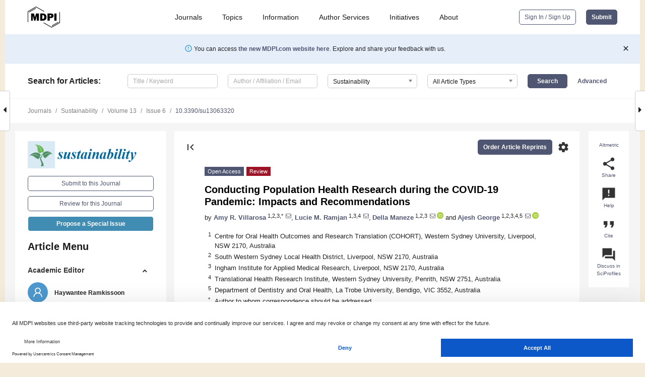

--- FILE ---
content_type: text/html; charset=UTF-8
request_url: https://www.mdpi.com/2071-1050/13/6/3320
body_size: 74853
content:


<!DOCTYPE html>
<html lang="en" xmlns:og="http://ogp.me/ns#" xmlns:fb="https://www.facebook.com/2008/fbml">
    <head>
        <meta charset="utf-8">
        <meta http-equiv="X-UA-Compatible" content="IE=edge,chrome=1">
        <meta content="mdpi" name="sso-service" />
                             <meta content="width=device-width, initial-scale=1.0" name="viewport" />        
                <title>Conducting Population Health Research during the COVID-19 Pandemic: Impacts and Recommendations</title><link rel="stylesheet" href="https://pub.mdpi-res.com/assets/css/font-awesome.min.css?eb190a3a77e5e1ee?1769073749">
        <link rel="stylesheet" href="https://pub.mdpi-res.com/assets/css/jquery.multiselect.css?f56c135cbf4d1483?1769073749">
        <link rel="stylesheet" href="https://pub.mdpi-res.com/assets/css/chosen.min.css?d7ca5ca9441ef9e1?1769073749">

                    <link rel="stylesheet" href="https://pub.mdpi-res.com/assets/css/main2.css?811c15039ec4533e?1769073749">
        
                <link rel="mask-icon" href="https://pub.mdpi-res.com/img/mask-icon-128.svg?c1c7eca266cd7013?1769073749" color="#4f5671">
        <link rel="apple-touch-icon" sizes="180x180" href="https://pub.mdpi-res.com/icon/apple-touch-icon-180x180.png?1769073749">
        <link rel="apple-touch-icon" sizes="152x152" href="https://pub.mdpi-res.com/icon/apple-touch-icon-152x152.png?1769073749">
        <link rel="apple-touch-icon" sizes="144x144" href="https://pub.mdpi-res.com/icon/apple-touch-icon-144x144.png?1769073749">
        <link rel="apple-touch-icon" sizes="120x120" href="https://pub.mdpi-res.com/icon/apple-touch-icon-120x120.png?1769073749">
        <link rel="apple-touch-icon" sizes="114x114" href="https://pub.mdpi-res.com/icon/apple-touch-icon-114x114.png?1769073749">
        <link rel="apple-touch-icon" sizes="76x76"   href="https://pub.mdpi-res.com/icon/apple-touch-icon-76x76.png?1769073749">
        <link rel="apple-touch-icon" sizes="72x72"   href="https://pub.mdpi-res.com/icon/apple-touch-icon-72x72.png?1769073749">
        <link rel="apple-touch-icon" sizes="57x57"   href="https://pub.mdpi-res.com/icon/apple-touch-icon-57x57.png?1769073749">
        <link rel="apple-touch-icon"                 href="https://pub.mdpi-res.com/icon/apple-touch-icon-57x57.png?1769073749">
        <link rel="apple-touch-icon-precomposed"     href="https://pub.mdpi-res.com/icon/apple-touch-icon-57x57.png?1769073749">
                        <link rel="manifest" href="/manifest.json">
        <meta name="theme-color" content="#ffffff">
        <meta name="application-name" content="&nbsp;"/>

            <link rel="apple-touch-startup-image" href="https://pub.mdpi-res.com/img/journals/sustainability-logo-sq.png?9449659c41a51538">
    <link rel="apple-touch-icon" href="https://pub.mdpi-res.com/img/journals/sustainability-logo-sq.png?9449659c41a51538">
    <meta name="msapplication-TileImage" content="https://pub.mdpi-res.com/img/journals/sustainability-logo-sq.png?9449659c41a51538">

            <link rel="stylesheet" href="https://pub.mdpi-res.com/assets/css/jquery-ui-1.10.4.custom.min.css?80647d88647bf347?1769073749">
    <link rel="stylesheet" href="https://pub.mdpi-res.com/assets/css/magnific-popup.min.css?04d343e036f8eecd?1769073749">
    <link rel="stylesheet" href="https://pub.mdpi-res.com/assets/css/xml2html/article-html.css?b5ed6c65b8b7ceb9?1769073749">
            
    <style>

h2, #abstract .related_suggestion_title {
    }

.batch_articles a {
    color: #000;
}

    a, .batch_articles .authors a, a:focus, a:hover, a:active, .batch_articles a:focus, .batch_articles a:hover, li.side-menu-li a {
            }

    span.label a {
        color: #fff;
    }

    #main-content a.title-link:hover,
    #main-content a.title-link:focus,
    #main-content div.generic-item a.title-link:hover,
    #main-content div.generic-item a.title-link:focus {
            }

    #main-content #middle-column .generic-item.article-item a.title-link:hover,
    #main-content #middle-column .generic-item.article-item a.title-link:focus {
            }

    .art-authors a.toEncode {
        color: #333;
        font-weight: 700;
    }

    #main-content #middle-column ul li::before {
            }

    .accordion-navigation.active a.accordion__title,
    .accordion-navigation.active a.accordion__title::after {
            }

    .accordion-navigation li:hover::before,
    .accordion-navigation li:hover a,
    .accordion-navigation li:focus a {
            }

    .relative-size-container .relative-size-image .relative-size {
            }

    .middle-column__help__fixed a:hover i,
            }

    input[type="checkbox"]:checked:after {
            }

    input[type="checkbox"]:not(:disabled):hover:before {
            }

    #main-content .bolded-text {
            }


#main-content .hypothesis-count-container {
    }

#main-content .hypothesis-count-container:before {
    }

.full-size-menu ul li.menu-item .dropdown-wrapper {
    }

.full-size-menu ul li.menu-item > a.open::after {
    }

#title-story .title-story-orbit .orbit-caption {
    #background: url('/img/design/000000_background.png') !important;
    background: url('/img/design/ffffff_background.png') !important;
    color: rgb(51, 51, 51) !important;
}

#main-content .content__container__orbit {
    background-color: #000 !important;
}

#main-content .content__container__journal {
        color: #fff;
}

.html-article-menu .row span {
    }

.html-article-menu .row span.active {
    }

.accordion-navigation__journal .side-menu-li.active::before,
.accordion-navigation__journal .side-menu-li.active a {
    color: rgba(0,102,153,0.75) !important;
    font-weight: 700;
}

.accordion-navigation__journal .side-menu-li:hover::before ,
.accordion-navigation__journal .side-menu-li:hover a {
    color: rgba(0,102,153,0.75) !important;
    }

.side-menu-ul li.active a, .side-menu-ul li.active, .side-menu-ul li.active::before {
    color: rgba(0,102,153,0.75) !important;
}

.side-menu-ul li.active a {
    }

.result-selected, .active-result.highlighted, .active-result:hover,
.result-selected, .active-result.highlighted, .active-result:focus {
        }

.search-container.search-container__default-scheme {
    }

nav.tab-bar .open-small-search.active:after {
    }

.search-container.search-container__default-scheme .custom-accordion-for-small-screen-link::after {
    color: #fff;
}

@media only screen and (max-width: 50em) {
    #main-content .content__container.journal-info {
        color: #fff;
            }

    #main-content .content__container.journal-info a {
        color: #fff;
    }
} 

.button.button--color {
        }

.button.button--color:hover,
.button.button--color:focus {
            }

.button.button--color-journal {
    position: relative;
    background-color: rgba(0,102,153,0.75);
    border-color: #fff;
    color: #fff !important;
}

.button.button--color-journal:hover::before {
    content: '';
    position: absolute;
    top: 0;
    left: 0;
    height: 100%;
    width: 100%;
    background-color: #ffffff;
    opacity: 0.2;
}

.button.button--color-journal:visited,
.button.button--color-journal:hover,
.button.button--color-journal:focus {
    background-color: rgba(0,102,153,0.75);
    border-color: #fff;
    color: #fff !important;
}

.button.button--color path {
    }

.button.button--color:hover path {
    fill: #fff;
}

#main-content #search-refinements .ui-slider-horizontal .ui-slider-range {
    }

.breadcrumb__element:last-of-type a {
    }

#main-header {
    }

#full-size-menu .top-bar, #full-size-menu li.menu-item span.user-email {
    }

.top-bar-section li:not(.has-form) a:not(.button) {
    }

#full-size-menu li.menu-item .dropdown-wrapper li a:hover {
    }

#full-size-menu li.menu-item a:hover, #full-size-menu li.menu.item a:focus, nav.tab-bar a:hover {
    }
#full-size-menu li.menu.item a:active, #full-size-menu li.menu.item a.active {
    }

#full-size-menu li.menu-item a.open-mega-menu.active, #full-size-menu li.menu-item div.mega-menu, a.open-mega-menu.active {
        }

#full-size-menu li.menu-item div.mega-menu li, #full-size-menu li.menu-item div.mega-menu a {
            border-color: #9a9a9a;
}

div.type-section h2 {
                font-size: 20px;
    line-height: 26px;
    font-weight: 300;
}

div.type-section h3 {
    margin-left: 15px;
    margin-bottom: 0px;
    font-weight: 300;
}

.journal-tabs .tab-title.active a {
            }

</style>
    <link rel="stylesheet" href="https://pub.mdpi-res.com/assets/css/slick.css?f38b2db10e01b157?1769073749">

                
    <meta name="title" content="Conducting Population Health Research during the COVID-19 Pandemic: Impacts and Recommendations">
    <meta name="description" content="The COVID-19 pandemic has resulted in many changes, including restrictions on indoor gatherings and visitation to residential aged care facilities, hospitals and certain communities. Coupled with potential restrictions imposed by health services and academic institutions, these changes may significantly impact the conduct of population health research. However, the continuance of population health research is beneficial for the provision of health services and sometimes imperative. This paper discusses the impact of COVID-19 restrictions on the conduct of population health research. This discussion unveils important ethical considerations, as well as potential impacts on recruitment methods, face-to-face data collection, data quality and validity. In addition, this paper explores potential recruitment and data collection methods that could replace face-to-face methods. The discussion is accompanied by reflections on the challenges experienced by the authors in their own research at an oral health service during the COVID-19 pandemic and alternative methods that were utilised in place of face-to-face methods. This paper concludes that, although COVID-19 presents challenges to the conduct of population health research, there is a range of alternative methods to face-to-face recruitment and data collection. These alternative methods should be considered in light of project aims to ensure data quality is not compromised." >
    <link rel="image_src" href="https://pub.mdpi-res.com/img/journals/sustainability-logo.png?9449659c41a51538" >
    <meta name="dc.title" content="Conducting Population Health Research during the COVID-19 Pandemic: Impacts and Recommendations">

    <meta name="dc.creator" content="Amy R. Villarosa">
    <meta name="dc.creator" content="Lucie M. Ramjan">
    <meta name="dc.creator" content="Della Maneze">
    <meta name="dc.creator" content="Ajesh George">
    
    <meta name="dc.type" content="Review">
    <meta name="dc.source" content="Sustainability 2021, Vol. 13, Page 3320">
    <meta name="dc.date" content="2021-03-17">
    <meta name ="dc.identifier" content="10.3390/su13063320">
    
    <meta name="dc.publisher" content="Multidisciplinary Digital Publishing Institute">
    <meta name="dc.rights" content="http://creativecommons.org/licenses/by/3.0/">
    <meta name="dc.format" content="application/pdf" >
    <meta name="dc.language" content="en" >
    <meta name="dc.description" content="The COVID-19 pandemic has resulted in many changes, including restrictions on indoor gatherings and visitation to residential aged care facilities, hospitals and certain communities. Coupled with potential restrictions imposed by health services and academic institutions, these changes may significantly impact the conduct of population health research. However, the continuance of population health research is beneficial for the provision of health services and sometimes imperative. This paper discusses the impact of COVID-19 restrictions on the conduct of population health research. This discussion unveils important ethical considerations, as well as potential impacts on recruitment methods, face-to-face data collection, data quality and validity. In addition, this paper explores potential recruitment and data collection methods that could replace face-to-face methods. The discussion is accompanied by reflections on the challenges experienced by the authors in their own research at an oral health service during the COVID-19 pandemic and alternative methods that were utilised in place of face-to-face methods. This paper concludes that, although COVID-19 presents challenges to the conduct of population health research, there is a range of alternative methods to face-to-face recruitment and data collection. These alternative methods should be considered in light of project aims to ensure data quality is not compromised." >

    <meta name="dc.subject" content="population health research" >
    <meta name="dc.subject" content="public health research" >
    <meta name="dc.subject" content="COVID-19" >
    <meta name="dc.subject" content="research methods" >
    
    <meta name ="prism.issn" content="2071-1050">
    <meta name ="prism.publicationName" content="Sustainability">
    <meta name ="prism.publicationDate" content="2021-03-17">
    <meta name ="prism.section" content="Review" >

            <meta name ="prism.volume" content="13">
        <meta name ="prism.number" content="6">
        <meta name ="prism.startingPage" content="3320" >

            
    <meta name="citation_issn" content="2071-1050">
    <meta name="citation_journal_title" content="Sustainability">
    <meta name="citation_publisher" content="Multidisciplinary Digital Publishing Institute">
    <meta name="citation_title" content="Conducting Population Health Research during the COVID-19 Pandemic: Impacts and Recommendations">
    <meta name="citation_publication_date" content="2021/1">
    <meta name="citation_online_date" content="2021/03/17">

            <meta name="citation_volume" content="13">
        <meta name="citation_issue" content="6">
        <meta name="citation_firstpage" content="3320">

            
    <meta name="citation_author" content="Villarosa, Amy R.">
    <meta name="citation_author" content="Ramjan, Lucie M.">
    <meta name="citation_author" content="Maneze, Della">
    <meta name="citation_author" content="George, Ajesh">
    
    <meta name="citation_doi" content="10.3390/su13063320">
    
    <meta name="citation_id" content="mdpi-su13063320">
    <meta name="citation_abstract_html_url" content="https://www.mdpi.com/2071-1050/13/6/3320">

    <meta name="citation_pdf_url" content="https://www.mdpi.com/2071-1050/13/6/3320/pdf?version=1616047517">
    <link rel="alternate" type="application/pdf" title="PDF Full-Text" href="https://www.mdpi.com/2071-1050/13/6/3320/pdf?version=1616047517">
    <meta name="fulltext_pdf" content="https://www.mdpi.com/2071-1050/13/6/3320/pdf?version=1616047517">
    
    <meta name="citation_fulltext_html_url" content="https://www.mdpi.com/2071-1050/13/6/3320/htm">
    <link rel="alternate" type="text/html" title="HTML Full-Text" href="https://www.mdpi.com/2071-1050/13/6/3320/htm">
    <meta name="fulltext_html" content="https://www.mdpi.com/2071-1050/13/6/3320/htm">
    
    <link rel="alternate" type="text/xml" title="XML Full-Text" href="https://www.mdpi.com/2071-1050/13/6/3320/xml">
    <meta name="fulltext_xml" content="https://www.mdpi.com/2071-1050/13/6/3320/xml">
    <meta name="citation_xml_url" content="https://www.mdpi.com/2071-1050/13/6/3320/xml">
    
    <meta name="twitter:card" content="summary" />
    <meta name="twitter:site" content="@MDPIOpenAccess" />
    <meta name="twitter:image" content="https://pub.mdpi-res.com/img/journals/sustainability-logo-social.png?9449659c41a51538" />

    <meta property="fb:app_id" content="131189377574"/>
    <meta property="og:site_name" content="MDPI"/>
    <meta property="og:type" content="article"/>
    <meta property="og:url" content="https://www.mdpi.com/2071-1050/13/6/3320" />
    <meta property="og:title" content="Conducting Population Health Research during the COVID-19 Pandemic: Impacts and Recommendations" />
    <meta property="og:description" content="The COVID-19 pandemic has resulted in many changes, including restrictions on indoor gatherings and visitation to residential aged care facilities, hospitals and certain communities. Coupled with potential restrictions imposed by health services and academic institutions, these changes may significantly impact the conduct of population health research. However, the continuance of population health research is beneficial for the provision of health services and sometimes imperative. This paper discusses the impact of COVID-19 restrictions on the conduct of population health research. This discussion unveils important ethical considerations, as well as potential impacts on recruitment methods, face-to-face data collection, data quality and validity. In addition, this paper explores potential recruitment and data collection methods that could replace face-to-face methods. The discussion is accompanied by reflections on the challenges experienced by the authors in their own research at an oral health service during the COVID-19 pandemic and alternative methods that were utilised in place of face-to-face methods. This paper concludes that, although COVID-19 presents challenges to the conduct of population health research, there is a range of alternative methods to face-to-face recruitment and data collection. These alternative methods should be considered in light of project aims to ensure data quality is not compromised." />
    <meta property="og:image" content="https://pub.mdpi-res.com/img/journals/sustainability-logo-social.png?9449659c41a51538" />
                <link rel="alternate" type="application/rss+xml" title="MDPI Publishing - Latest articles" href="https://www.mdpi.com/rss">
                
        <meta name="google-site-verification" content="PxTlsg7z2S00aHroktQd57fxygEjMiNHydKn3txhvwY">
        <meta name="facebook-domain-verification" content="mcoq8dtq6sb2hf7z29j8w515jjoof7" />

                <script id="usercentrics-cmp" src="https://web.cmp.usercentrics.eu/ui/loader.js" data-ruleset-id="PbAnaGk92sB5Cc" async></script>
        
        <!--[if lt IE 9]>
            <script>var browserIe8 = true;</script>
            <link rel="stylesheet" href="https://pub.mdpi-res.com/assets/css/ie8foundationfix.css?50273beac949cbf0?1769073749">
            <script src="//html5shiv.googlecode.com/svn/trunk/html5.js"></script>
            <script src="//cdnjs.cloudflare.com/ajax/libs/html5shiv/3.6.2/html5shiv.js"></script>
            <script src="//s3.amazonaws.com/nwapi/nwmatcher/nwmatcher-1.2.5-min.js"></script>
            <script src="//html5base.googlecode.com/svn-history/r38/trunk/js/selectivizr-1.0.3b.js"></script>
            <script src="//cdnjs.cloudflare.com/ajax/libs/respond.js/1.1.0/respond.min.js"></script>
            <script src="https://pub.mdpi-res.com/assets/js/ie8/ie8patch.js?9e1d3c689a0471df?1769073749"></script>
            <script src="https://pub.mdpi-res.com/assets/js/ie8/rem.min.js?94b62787dcd6d2f2?1769073749"></script>            
                                                        <![endif]-->

                    <script>
                window.dataLayer = window.dataLayer || [];
                function gtag() { dataLayer.push(arguments); }
                gtag('consent', 'default', {
                    'ad_user_data': 'denied',
                    'ad_personalization': 'denied',
                    'ad_storage': 'denied',
                    'analytics_storage': 'denied',
                    'wait_for_update': 500,
                });
                dataLayer.push({'gtm.start': new Date().getTime(), 'event': 'gtm.js'});

                            </script>

            <script>
                (function(w,d,s,l,i){w[l]=w[l]||[];w[l].push({'gtm.start':
                new Date().getTime(),event:'gtm.js'});var f=d.getElementsByTagName(s)[0],
                j=d.createElement(s),dl=l!='dataLayer'?'&l='+l:'';j.async=true;j.src=
                'https://www.googletagmanager.com/gtm.js?id='+i+dl;f.parentNode.insertBefore(j,f);
                })(window,document,'script','dataLayer','GTM-WPK7SW5');
            </script>

                        
                              <script>!function(e){var n="https://s.go-mpulse.net/boomerang/";if("True"=="True")e.BOOMR_config=e.BOOMR_config||{},e.BOOMR_config.PageParams=e.BOOMR_config.PageParams||{},e.BOOMR_config.PageParams.pci=!0,n="https://s2.go-mpulse.net/boomerang/";if(window.BOOMR_API_key="4MGA4-E5JH8-79LAG-STF7X-79Z92",function(){function e(){if(!o){var e=document.createElement("script");e.id="boomr-scr-as",e.src=window.BOOMR.url,e.async=!0,i.parentNode.appendChild(e),o=!0}}function t(e){o=!0;var n,t,a,r,d=document,O=window;if(window.BOOMR.snippetMethod=e?"if":"i",t=function(e,n){var t=d.createElement("script");t.id=n||"boomr-if-as",t.src=window.BOOMR.url,BOOMR_lstart=(new Date).getTime(),e=e||d.body,e.appendChild(t)},!window.addEventListener&&window.attachEvent&&navigator.userAgent.match(/MSIE [67]\./))return window.BOOMR.snippetMethod="s",void t(i.parentNode,"boomr-async");a=document.createElement("IFRAME"),a.src="about:blank",a.title="",a.role="presentation",a.loading="eager",r=(a.frameElement||a).style,r.width=0,r.height=0,r.border=0,r.display="none",i.parentNode.appendChild(a);try{O=a.contentWindow,d=O.document.open()}catch(_){n=document.domain,a.src="javascript:var d=document.open();d.domain='"+n+"';void(0);",O=a.contentWindow,d=O.document.open()}if(n)d._boomrl=function(){this.domain=n,t()},d.write("<bo"+"dy onload='document._boomrl();'>");else if(O._boomrl=function(){t()},O.addEventListener)O.addEventListener("load",O._boomrl,!1);else if(O.attachEvent)O.attachEvent("onload",O._boomrl);d.close()}function a(e){window.BOOMR_onload=e&&e.timeStamp||(new Date).getTime()}if(!window.BOOMR||!window.BOOMR.version&&!window.BOOMR.snippetExecuted){window.BOOMR=window.BOOMR||{},window.BOOMR.snippetStart=(new Date).getTime(),window.BOOMR.snippetExecuted=!0,window.BOOMR.snippetVersion=12,window.BOOMR.url=n+"4MGA4-E5JH8-79LAG-STF7X-79Z92";var i=document.currentScript||document.getElementsByTagName("script")[0],o=!1,r=document.createElement("link");if(r.relList&&"function"==typeof r.relList.supports&&r.relList.supports("preload")&&"as"in r)window.BOOMR.snippetMethod="p",r.href=window.BOOMR.url,r.rel="preload",r.as="script",r.addEventListener("load",e),r.addEventListener("error",function(){t(!0)}),setTimeout(function(){if(!o)t(!0)},3e3),BOOMR_lstart=(new Date).getTime(),i.parentNode.appendChild(r);else t(!1);if(window.addEventListener)window.addEventListener("load",a,!1);else if(window.attachEvent)window.attachEvent("onload",a)}}(),"".length>0)if(e&&"performance"in e&&e.performance&&"function"==typeof e.performance.setResourceTimingBufferSize)e.performance.setResourceTimingBufferSize();!function(){if(BOOMR=e.BOOMR||{},BOOMR.plugins=BOOMR.plugins||{},!BOOMR.plugins.AK){var n=""=="true"?1:0,t="",a="aocqooqxzvmy62lsl4zq-f-a0fe96a23-clientnsv4-s.akamaihd.net",i="false"=="true"?2:1,o={"ak.v":"39","ak.cp":"1774948","ak.ai":parseInt("1155516",10),"ak.ol":"0","ak.cr":10,"ak.ipv":4,"ak.proto":"h2","ak.rid":"425c709","ak.r":38938,"ak.a2":n,"ak.m":"dscb","ak.n":"essl","ak.bpcip":"3.133.7.0","ak.cport":57944,"ak.gh":"23.55.170.174","ak.quicv":"","ak.tlsv":"tls1.3","ak.0rtt":"","ak.0rtt.ed":"","ak.csrc":"-","ak.acc":"","ak.t":"1769103155","ak.ak":"hOBiQwZUYzCg5VSAfCLimQ==r0rwTKd5b5KOoKD//AeiyvmpqpOcbsEyGpD6smdK8qjG94idjMUV8AQhaUGVNIpENwni5nMKli864XdRhNzaCi1l3gxgD8BDw/9wvrhozASzgS2zBaJ5MVjCfM0vOCeKgDA0HA063hEpb7oBKpx8eOPSjkjPv4a2FmhIJ6eJlpHB//[base64]/rh5Jc9XCFNvH2cbQ6gW/rTwDu+dwzzKcI=","ak.pv":"21","ak.dpoabenc":"","ak.tf":i};if(""!==t)o["ak.ruds"]=t;var r={i:!1,av:function(n){var t="http.initiator";if(n&&(!n[t]||"spa_hard"===n[t]))o["ak.feo"]=void 0!==e.aFeoApplied?1:0,BOOMR.addVar(o)},rv:function(){var e=["ak.bpcip","ak.cport","ak.cr","ak.csrc","ak.gh","ak.ipv","ak.m","ak.n","ak.ol","ak.proto","ak.quicv","ak.tlsv","ak.0rtt","ak.0rtt.ed","ak.r","ak.acc","ak.t","ak.tf"];BOOMR.removeVar(e)}};BOOMR.plugins.AK={akVars:o,akDNSPreFetchDomain:a,init:function(){if(!r.i){var e=BOOMR.subscribe;e("before_beacon",r.av,null,null),e("onbeacon",r.rv,null,null),r.i=!0}return this},is_complete:function(){return!0}}}}()}(window);</script></head>

    <body>
         
                		        	        		        	
		<div class="direction direction_right" id="small_right" style="border-right-width: 0px; padding:0;">
        <i class="fa fa-caret-right fa-2x"></i>
    </div>

	<div class="big_direction direction_right" id="big_right" style="border-right-width: 0px;">
				<div style="text-align: right;">
									Next Article in Journal<br>
				<div><a href="/2071-1050/13/6/3321">Measuring the Economic Performance of Small Ruminant Farms Using Balanced Scorecard and Importance-Performance Analysis: A European Case Study</a></div>
					 			 		Next Article in Special Issue<br>
		 		<div><a href="/2071-1050/13/9/5311">The Effectiveness of Online Education during Covid 19 Pandemic—A Comparative Analysis between the Perceptions of Academic Students and High School Students from Romania</a></div>
		 		 		 	</div>
	</div>
	
		<div class="direction" id="small_left" style="border-left-width: 0px">
        <i class="fa fa-caret-left fa-2x"></i>
    </div>
	<div class="big_direction" id="big_left" style="border-left-width: 0px;">
				<div>
									Previous Article in Journal<br>
				<div><a href="/2071-1050/13/6/3319">How Do the Population Structure Changes of China Affect Carbon Emissions? An Empirical Study Based on Ridge Regression Analysis</a></div>
					 			 		Previous Article in Special Issue<br>
		 		<div><a href="/2071-1050/12/24/10530">Residents’ Training in COVID-19 Pandemic Times: An Integrated Survey of Educational Process, Institutional Support, Anxiety and Depression by the Saudi Commission for Health Specialties (SCFHS)</a></div>
		 			 	 	</div>
	</div>
	    <div style="clear: both;"></div>

                    
<div id="menuModal" class="reveal-modal reveal-modal-new reveal-modal-menu" aria-hidden="true" data-reveal role="dialog">
    <div class="menu-container">
        <div class="UI_NavMenu">
            


<div class="content__container " >
    <div class="custom-accordion-for-small-screen-link " >
                            <h2>Journals</h2>
                    </div>

    <div class="target-item custom-accordion-for-small-screen-content show-for-medium-up">
                            <div class="menu-container__links">
                        <div style="width: 100%; float: left;">
                            <a href="/about/journals">Active Journals</a>
                            <a href="/about/journalfinder">Find a Journal</a>
                            <a href="/about/journals/proposal">Journal Proposal</a>
                            <a href="/about/proceedings">Proceedings Series</a>
                        </div>
                    </div>
                    </div>
</div>

            <a href="/topics">
                <h2>Topics</h2>
            </a>

            


<div class="content__container " >
    <div class="custom-accordion-for-small-screen-link " >
                            <h2>Information</h2>
                    </div>

    <div class="target-item custom-accordion-for-small-screen-content show-for-medium-up">
                            <div class="menu-container__links">
                        <div style="width: 100%; max-width: 200px; float: left;">
                            <a href="/authors">For Authors</a>
                            <a href="/reviewers">For Reviewers</a>
                            <a href="/editors">For Editors</a>
                            <a href="/librarians">For Librarians</a>
                            <a href="/publishing_services">For Publishers</a>
                            <a href="/societies">For Societies</a>
                            <a href="/conference_organizers">For Conference Organizers</a>
                        </div>
                        <div style="width: 100%; max-width: 250px; float: left;">
                            <a href="/openaccess">Open Access Policy</a>
                            <a href="/ioap">Institutional Open Access Program</a>
                            <a href="/special_issues_guidelines">Special Issues Guidelines</a>
                            <a href="/editorial_process">Editorial Process</a>
                            <a href="/ethics">Research and Publication Ethics</a>
                            <a href="/apc">Article Processing Charges</a>
                            <a href="/awards">Awards</a>
                            <a href="/testimonials">Testimonials</a>
                        </div>
                    </div>
                    </div>
</div>

            <a href="/authors/english">
                <h2>Author Services</h2>
            </a>

            


<div class="content__container " >
    <div class="custom-accordion-for-small-screen-link " >
                            <h2>Initiatives</h2>
                    </div>

    <div class="target-item custom-accordion-for-small-screen-content show-for-medium-up">
                            <div class="menu-container__links">
                        <div style="width: 100%; float: left;">
                            <a href="https://sciforum.net" target="_blank" rel="noopener noreferrer">Sciforum</a>
                            <a href="https://www.mdpi.com/books" target="_blank" rel="noopener noreferrer">MDPI Books</a>
                            <a href="https://www.preprints.org" target="_blank" rel="noopener noreferrer">Preprints.org</a>
                            <a href="https://www.scilit.com" target="_blank" rel="noopener noreferrer">Scilit</a>
                            <a href="https://sciprofiles.com" target="_blank" rel="noopener noreferrer">SciProfiles</a>
                            <a href="https://encyclopedia.pub" target="_blank" rel="noopener noreferrer">Encyclopedia</a>
                            <a href="https://jams.pub" target="_blank" rel="noopener noreferrer">JAMS</a>
                            <a href="/about/proceedings">Proceedings Series</a>
                        </div>
                    </div>
                    </div>
</div>

            


<div class="content__container " >
    <div class="custom-accordion-for-small-screen-link " >
                            <h2>About</h2>
                    </div>

    <div class="target-item custom-accordion-for-small-screen-content show-for-medium-up">
                            <div class="menu-container__links">
                        <div style="width: 100%; float: left;">
                            <a href="/about">Overview</a>
                            <a href="/about/contact">Contact</a>
                            <a href="https://careers.mdpi.com" target="_blank" rel="noopener noreferrer">Careers</a>
                            <a href="/about/announcements">News</a>
                            <a href="/about/press">Press</a>
                            <a href="http://blog.mdpi.com/" target="_blank" rel="noopener noreferrer">Blog</a>
                        </div>
                    </div>
                    </div>
</div>
        </div>

        <div class="menu-container__buttons">
                            <a class="button UA_SignInUpButton" href="/user/login">Sign In / Sign Up</a>
                    </div>
    </div>
</div>

                
<div id="captchaModal" class="reveal-modal reveal-modal-new reveal-modal-new--small" data-reveal aria-label="Captcha" aria-hidden="true" role="dialog"></div>
        
<div id="actionDisabledModal" class="reveal-modal" data-reveal aria-labelledby="actionDisableModalTitle" aria-hidden="true" role="dialog" style="width: 300px;">
    <h2 id="actionDisableModalTitle">Notice</h2>
    <form action="/email/captcha" method="post" id="emailCaptchaForm">
        <div class="row">
            <div id="js-action-disabled-modal-text" class="small-12 columns">
            </div>
            
            <div id="js-action-disabled-modal-submit" class="small-12 columns" style="margin-top: 10px; display: none;">
                You can make submissions to other journals 
                <a href="https://susy.mdpi.com/user/manuscripts/upload">here</a>.
            </div>
        </div>
    </form>
    <a class="close-reveal-modal" aria-label="Close">
        <i class="material-icons">clear</i>
    </a>
</div>
        
<div id="rssNotificationModal" class="reveal-modal reveal-modal-new" data-reveal aria-labelledby="rssNotificationModalTitle" aria-hidden="true" role="dialog">
    <div class="row">
        <div class="small-12 columns">
            <h2 id="rssNotificationModalTitle">Notice</h2>
            <p>
                You are accessing a machine-readable page. In order to be human-readable, please install an RSS reader.
            </p>
        </div>
    </div>
    <div class="row">
        <div class="small-12 columns">
            <a class="button button--color js-rss-notification-confirm">Continue</a>
            <a class="button button--grey" onclick="$(this).closest('.reveal-modal').find('.close-reveal-modal').click(); return false;">Cancel</a>
        </div>
    </div>
    <a class="close-reveal-modal" aria-label="Close">
        <i class="material-icons">clear</i>
    </a>
</div>
        
<div id="drop-article-label-openaccess" class="f-dropdown medium" data-dropdown-content aria-hidden="true" tabindex="-1">
    <p>
        All articles published by MDPI are made immediately available worldwide under an open access license. No special 
        permission is required to reuse all or part of the article published by MDPI, including figures and tables. For 
        articles published under an open access Creative Common CC BY license, any part of the article may be reused without 
        permission provided that the original article is clearly cited. For more information, please refer to
        <a href="https://www.mdpi.com/openaccess">https://www.mdpi.com/openaccess</a>.
    </p>
</div>

<div id="drop-article-label-feature" class="f-dropdown medium" data-dropdown-content aria-hidden="true" tabindex="-1">
    <p>
        Feature papers represent the most advanced research with significant potential for high impact in the field. A Feature 
        Paper should be a substantial original Article that involves several techniques or approaches, provides an outlook for 
        future research directions and describes possible research applications.
    </p>

    <p>
        Feature papers are submitted upon individual invitation or recommendation by the scientific editors and must receive 
        positive feedback from the reviewers.
    </p>
</div>

<div id="drop-article-label-choice" class="f-dropdown medium" data-dropdown-content aria-hidden="true" tabindex="-1">
    <p>
        Editor’s Choice articles are based on recommendations by the scientific editors of MDPI journals from around the world. 
        Editors select a small number of articles recently published in the journal that they believe will be particularly 
        interesting to readers, or important in the respective research area. The aim is to provide a snapshot of some of the 
        most exciting work published in the various research areas of the journal.

        <div style="margin-top: -10px;">
            <div id="drop-article-label-choice-journal-link" style="display: none; margin-top: -10px; padding-top: 10px;">
            </div>
        </div>
    </p>
</div>

<div id="drop-article-label-resubmission" class="f-dropdown medium" data-dropdown-content aria-hidden="true" tabindex="-1">
    <p>
        Original Submission Date Received: <span id="drop-article-label-resubmission-date"></span>.
    </p>
</div>

                <div id="container">
                        
                <noscript>
                    <div id="no-javascript">
                        You seem to have javascript disabled. Please note that many of the page functionalities won't work as expected without javascript enabled.
                    </div>
                </noscript>

                <div class="fixed">
                    <nav class="tab-bar show-for-medium-down">
                        <div class="row full-width collapse">
                            <div class="medium-3 small-4 columns">
                                <a href="/">
                                    <img class="full-size-menu__mdpi-logo" src="https://pub.mdpi-res.com/img/design/mdpi-pub-logo-black-small1.svg?da3a8dcae975a41c?1769073749" style="width: 64px;" title="MDPI Open Access Journals">
                                </a>
                            </div>
                            <div class="medium-3 small-4 columns right-aligned">
                                <div class="show-for-medium-down">
                                    <a href="#" style="display: none;">
                                        <i class="material-icons" onclick="$('#menuModal').foundation('reveal', 'close'); return false;">clear</i>
                                    </a>

                                    <a class="js-toggle-desktop-layout-link" title="Toggle desktop layout" style="display: none;" href="/toggle_desktop_layout_cookie">
                                        <i class="material-icons">zoom_out_map</i>
                                    </a>

                                                                            <a href="#" class="js-open-small-search open-small-search">
                                            <i class="material-icons show-for-small only">search</i>
                                        </a>
                                    
                                    <a title="MDPI main page" class="js-open-menu" data-reveal-id="menuModal" href="#">
                                        <i class="material-icons">menu</i>
                                    </a>
                                </div>
                            </div>
                        </div>
                    </nav>                       	
                </div>
                
                <section class="main-section">
                    <header>
                        <div class="full-size-menu show-for-large-up">
                             
                                <div class="row full-width">
                                                                        <div class="large-1 columns">
                                        <a href="/">
                                            <img class="full-size-menu__mdpi-logo" src="https://pub.mdpi-res.com/img/design/mdpi-pub-logo-black-small1.svg?da3a8dcae975a41c?1769073749" title="MDPI Open Access Journals">
                                        </a>
                                    </div>

                                                                        <div class="large-8 columns text-right UI_NavMenu">
                                        <ul>
                                            <li class="menu-item"> 
                                                <a href="/about/journals" data-dropdown="journals-dropdown" aria-controls="journals-dropdown" aria-expanded="false" data-options="is_hover: true; hover_timeout: 200">Journals</a>

                                                <ul id="journals-dropdown" class="f-dropdown dropdown-wrapper dropdown-wrapper__small" data-dropdown-content aria-hidden="true" tabindex="-1">
                                                    <li>
                                                        <div class="row">
                                                            <div class="small-12 columns">
                                                                <ul>
                                                                    <li>
                                                                        <a href="/about/journals">
                                                                            Active Journals
                                                                        </a>
                                                                    </li>
                                                                    <li>
                                                                        <a href="/about/journalfinder">
                                                                            Find a Journal
                                                                        </a>
                                                                    </li>
                                                                    <li>
                                                                        <a href="/about/journals/proposal">
                                                                            Journal Proposal
                                                                        </a>
                                                                    </li>
                                                                    <li>
                                                                        <a href="/about/proceedings">
                                                                            Proceedings Series
                                                                        </a>
                                                                    </li>
                                                                </ul>
                                                            </div>
                                                        </div>
                                                    </li>
                                                </ul>
                                            </li>

                                            <li class="menu-item"> 
                                                <a href="/topics">Topics</a>
                                            </li>

                                            <li class="menu-item"> 
                                                <a href="/authors" data-dropdown="information-dropdown" aria-controls="information-dropdown" aria-expanded="false" data-options="is_hover:true; hover_timeout:200">Information</a>

                                                <ul id="information-dropdown" class="f-dropdown dropdown-wrapper" data-dropdown-content aria-hidden="true" tabindex="-1">
                                                    <li>
                                                        <div class="row">
                                                            <div class="small-5 columns right-border">
                                                                <ul>
                                                                    <li>
                                                                        <a href="/authors">For Authors</a>
                                                                    </li>
                                                                    <li>
                                                                        <a href="/reviewers">For Reviewers</a>
                                                                    </li>
                                                                    <li>
                                                                        <a href="/editors">For Editors</a>
                                                                    </li>
                                                                    <li>
                                                                        <a href="/librarians">For Librarians</a>
                                                                    </li>
                                                                    <li>
                                                                        <a href="/publishing_services">For Publishers</a>
                                                                    </li>
                                                                    <li>
                                                                        <a href="/societies">For Societies</a>
                                                                    </li>
                                                                    <li>
                                                                        <a href="/conference_organizers">For Conference Organizers</a>
                                                                    </li>
                                                                </ul>
                                                            </div>

                                                            <div class="small-7 columns">
                                                                <ul>
                                                                    <li>
                                                                        <a href="/openaccess">Open Access Policy</a>
                                                                    </li>
                                                                    <li>
                                                                        <a href="/ioap">Institutional Open Access Program</a>
                                                                    </li>
                                                                    <li>
                                                                        <a href="/special_issues_guidelines">Special Issues Guidelines</a>
                                                                    </li>
                                                                    <li>
                                                                        <a href="/editorial_process">Editorial Process</a>
                                                                    </li>
                                                                    <li>
                                                                        <a href="/ethics">Research and Publication Ethics</a>
                                                                    </li>
                                                                    <li>
                                                                        <a href="/apc">Article Processing Charges</a>
                                                                    </li>
                                                                    <li>
                                                                        <a href="/awards">Awards</a>
                                                                    </li>
                                                                    <li>
                                                                        <a href="/testimonials">Testimonials</a>
                                                                    </li>
                                                                </ul>
                                                            </div>
                                                        </div>
                                                    </li>
                                                </ul>
                                            </li>

                                            <li class="menu-item">
                                                <a href="/authors/english">Author Services</a>
                                            </li>

                                            <li class="menu-item"> 
                                                <a href="/about/initiatives" data-dropdown="initiatives-dropdown" aria-controls="initiatives-dropdown" aria-expanded="false" data-options="is_hover: true; hover_timeout: 200">Initiatives</a>

                                                <ul id="initiatives-dropdown" class="f-dropdown dropdown-wrapper dropdown-wrapper__small" data-dropdown-content aria-hidden="true" tabindex="-1">
                                                    <li>
                                                        <div class="row">
                                                            <div class="small-12 columns">
                                                                <ul>
                                                                    <li>
                                                                        <a href="https://sciforum.net" target="_blank" rel="noopener noreferrer">
                                                                                                                                                        Sciforum
                                                                        </a>
                                                                    </li>
                                                                    <li>
                                                                        <a href="https://www.mdpi.com/books" target="_blank" rel="noopener noreferrer">
                                                                                                                                                        MDPI Books
                                                                        </a>
                                                                    </li>
                                                                    <li>
                                                                        <a href="https://www.preprints.org" target="_blank" rel="noopener noreferrer">
                                                                                                                                                        Preprints.org
                                                                        </a>
                                                                    </li>
                                                                    <li>
                                                                        <a href="https://www.scilit.com" target="_blank" rel="noopener noreferrer">
                                                                                                                                                        Scilit
                                                                        </a>
                                                                    </li>
                                                                    <li>
                                                                        <a href="https://sciprofiles.com" target="_blank" rel="noopener noreferrer">
                                                                            SciProfiles
                                                                        </a>
                                                                    </li>
                                                                    <li>
                                                                        <a href="https://encyclopedia.pub" target="_blank" rel="noopener noreferrer">
                                                                                                                                                        Encyclopedia
                                                                        </a>
                                                                    </li>
                                                                    <li>
                                                                        <a href="https://jams.pub" target="_blank" rel="noopener noreferrer">
                                                                            JAMS
                                                                        </a>
                                                                    </li>
                                                                    <li>
                                                                        <a href="/about/proceedings">
                                                                            Proceedings Series
                                                                        </a>
                                                                    </li>
                                                                </ul>
                                                            </div>
                                                        </div>
                                                    </li>
                                                </ul>
                                            </li>

                                            <li class="menu-item"> 
                                                <a href="/about" data-dropdown="about-dropdown" aria-controls="about-dropdown" aria-expanded="false" data-options="is_hover: true; hover_timeout: 200">About</a>

                                                <ul id="about-dropdown" class="f-dropdown dropdown-wrapper dropdown-wrapper__small" data-dropdown-content aria-hidden="true" tabindex="-1">
                                                    <li>
                                                        <div class="row">
                                                            <div class="small-12 columns">
                                                                <ul>
                                                                    <li>
                                                                        <a href="/about">
                                                                            Overview
                                                                        </a>
                                                                    </li>
                                                                    <li>
                                                                        <a href="/about/contact">
                                                                            Contact
                                                                        </a>
                                                                    </li>
                                                                    <li>
                                                                        <a href="https://careers.mdpi.com" target="_blank" rel="noopener noreferrer">
                                                                            Careers
                                                                        </a>
                                                                    </li>
                                                                    <li> 
                                                                        <a href="/about/announcements">
                                                                            News
                                                                        </a>
                                                                    </li>
                                                                    <li> 
                                                                        <a href="/about/press">
                                                                            Press
                                                                        </a>
                                                                    </li>
                                                                    <li>
                                                                        <a href="http://blog.mdpi.com/" target="_blank" rel="noopener noreferrer">
                                                                            Blog
                                                                        </a>
                                                                    </li>
                                                                </ul>
                                                            </div>
                                                        </div>
                                                    </li>
                                                </ul>
                                            </li>

                                                                                    </ul>
                                    </div>

                                    <div class="large-3 columns text-right full-size-menu__buttons">
                                        <div>
                                                                                            <a class="button button--default-inversed UA_SignInUpButton" href="/user/login">Sign In / Sign Up</a>
                                            
                                                <a class="button button--default js-journal-active-only-link js-journal-active-only-submit-link UC_NavSubmitButton" href="            https://susy.mdpi.com/user/manuscripts/upload?journal=sustainability
    " data-disabledmessage="new submissions are not possible.">Submit</a>
                                        </div>
                                    </div>
                                </div>
                            </div>

                            <div class="row full-width new-website-link-banner" style="padding: 20px 50px 20px 20px; background-color: #E6EEFA; position: relative; display: none;">
                                <div class="small-12 columns" style="padding: 0; margin: 0; text-align: center;">
                                    <i class="material-icons" style="font-size: 16px; color: #2C9ACF; position: relative; top: -2px;">error_outline</i>
                                    You can access <a href="https://www.mdpi.com/redirect/new_site?return=/2071-1050/13/6/3320">the new MDPI.com website here</a>. Explore and share your feedback with us.
                                    <a href="#" class="new-website-link-banner-close"><i class="material-icons" style="font-size: 16px; color: #000000; position: absolute; right: -30px; top: 0px;">close</i></a>
                                </div>
                            </div>

                                                            <div class="header-divider">&nbsp;</div>
                            
                                                            <div class="search-container hide-for-small-down row search-container__homepage-scheme">
                                                                                                                        
















<form id="basic_search" style="background-color: inherit !important;" class="large-12 medium-12 columns " action="/search" method="get">

    <div class="row search-container__main-elements">
            
            <div class="large-2 medium-2 small-12 columns text-right1 small-only-text-left">
        <div class="show-for-medium-up">
            <div class="search-input-label">&nbsp;</div>
        </div>
            <span class="search-container__title">Search<span class="hide-for-medium"> for Articles</span><span class="hide-for-small">:</span></span>
    
    </div>


        <div class="custom-accordion-for-small-screen-content">
                
                <div class="large-2 medium-2 small-6 columns ">
        <div class="">
            <div class="search-input-label">Title / Keyword</div>
        </div>
                <input type="text" placeholder="Title / Keyword" id="q" tabindex="1" name="q" value="" />
    
    </div>


                
                <div class="large-2 medium-2 small-6 columns ">
        <div class="">
            <div class="search-input-label">Author / Affiliation / Email</div>
        </div>
                <input type="text" id="authors" placeholder="Author / Affiliation / Email" tabindex="2" name="authors" value="" />
    
    </div>


                
                <div class="large-2 medium-2 small-6 columns ">
        <div class="">
            <div class="search-input-label">Journal</div>
        </div>
                <select id="journal" tabindex="3" name="journal" class="chosen-select">
            <option value="">All Journals</option>
             
                        <option value="accountaudit" >
                                    Accounting and Auditing
                            </option>
             
                        <option value="acoustics" >
                                    Acoustics
                            </option>
             
                        <option value="amh" >
                                    Acta Microbiologica Hellenica (AMH)
                            </option>
             
                        <option value="actuators" >
                                    Actuators
                            </option>
             
                        <option value="adhesives" >
                                    Adhesives
                            </option>
             
                        <option value="admsci" >
                                    Administrative Sciences
                            </option>
             
                        <option value="adolescents" >
                                    Adolescents
                            </option>
             
                        <option value="arm" >
                                    Advances in Respiratory Medicine (ARM)
                            </option>
             
                        <option value="aerobiology" >
                                    Aerobiology
                            </option>
             
                        <option value="aerospace" >
                                    Aerospace
                            </option>
             
                        <option value="agriculture" >
                                    Agriculture
                            </option>
             
                        <option value="agriengineering" >
                                    AgriEngineering
                            </option>
             
                        <option value="agrochemicals" >
                                    Agrochemicals
                            </option>
             
                        <option value="agronomy" >
                                    Agronomy
                            </option>
             
                        <option value="ai" >
                                    AI
                            </option>
             
                        <option value="aichem" >
                                    AI Chemistry
                            </option>
             
                        <option value="aieng" >
                                    AI for Engineering
                            </option>
             
                        <option value="aieduc" >
                                    AI in Education
                            </option>
             
                        <option value="aimed" >
                                    AI in Medicine
                            </option>
             
                        <option value="aimater" >
                                    AI Materials
                            </option>
             
                        <option value="aisens" >
                                    AI Sensors
                            </option>
             
                        <option value="air" >
                                    Air
                            </option>
             
                        <option value="algorithms" >
                                    Algorithms
                            </option>
             
                        <option value="allergies" >
                                    Allergies
                            </option>
             
                        <option value="alloys" >
                                    Alloys
                            </option>
             
                        <option value="analog" >
                                    Analog
                            </option>
             
                        <option value="analytica" >
                                    Analytica
                            </option>
             
                        <option value="analytics" >
                                    Analytics
                            </option>
             
                        <option value="anatomia" >
                                    Anatomia
                            </option>
             
                        <option value="anesthres" >
                                    Anesthesia Research
                            </option>
             
                        <option value="animals" >
                                    Animals
                            </option>
             
                        <option value="antibiotics" >
                                    Antibiotics
                            </option>
             
                        <option value="antibodies" >
                                    Antibodies
                            </option>
             
                        <option value="antioxidants" >
                                    Antioxidants
                            </option>
             
                        <option value="applbiosci" >
                                    Applied Biosciences
                            </option>
             
                        <option value="applmech" >
                                    Applied Mechanics
                            </option>
             
                        <option value="applmicrobiol" >
                                    Applied Microbiology
                            </option>
             
                        <option value="applnano" >
                                    Applied Nano
                            </option>
             
                        <option value="applsci" >
                                    Applied Sciences
                            </option>
             
                        <option value="asi" >
                                    Applied System Innovation (ASI)
                            </option>
             
                        <option value="appliedchem" >
                                    AppliedChem
                            </option>
             
                        <option value="appliedmath" >
                                    AppliedMath
                            </option>
             
                        <option value="appliedphys" >
                                    AppliedPhys
                            </option>
             
                        <option value="aquacj" >
                                    Aquaculture Journal
                            </option>
             
                        <option value="architecture" >
                                    Architecture
                            </option>
             
                        <option value="arthropoda" >
                                    Arthropoda
                            </option>
             
                        <option value="arts" >
                                    Arts
                            </option>
             
                        <option value="astronautics" >
                                    Astronautics
                            </option>
             
                        <option value="astronomy" >
                                    Astronomy
                            </option>
             
                        <option value="atmosphere" >
                                    Atmosphere
                            </option>
             
                        <option value="atoms" >
                                    Atoms
                            </option>
             
                        <option value="audiolres" >
                                    Audiology Research
                            </option>
             
                        <option value="automation" >
                                    Automation
                            </option>
             
                        <option value="axioms" >
                                    Axioms
                            </option>
             
                        <option value="bacteria" >
                                    Bacteria
                            </option>
             
                        <option value="batteries" >
                                    Batteries
                            </option>
             
                        <option value="behavsci" >
                                    Behavioral Sciences
                            </option>
             
                        <option value="beverages" >
                                    Beverages
                            </option>
             
                        <option value="BDCC" >
                                    Big Data and Cognitive Computing (BDCC)
                            </option>
             
                        <option value="biochem" >
                                    BioChem
                            </option>
             
                        <option value="bioengineering" >
                                    Bioengineering
                            </option>
             
                        <option value="biologics" >
                                    Biologics
                            </option>
             
                        <option value="biology" >
                                    Biology
                            </option>
             
                        <option value="blsf" >
                                    Biology and Life Sciences Forum
                            </option>
             
                        <option value="biomass" >
                                    Biomass
                            </option>
             
                        <option value="biomechanics" >
                                    Biomechanics
                            </option>
             
                        <option value="biomed" >
                                    BioMed
                            </option>
             
                        <option value="biomedicines" >
                                    Biomedicines
                            </option>
             
                        <option value="biomedinformatics" >
                                    BioMedInformatics
                            </option>
             
                        <option value="biomimetics" >
                                    Biomimetics
                            </option>
             
                        <option value="biomolecules" >
                                    Biomolecules
                            </option>
             
                        <option value="biophysica" >
                                    Biophysica
                            </option>
             
                        <option value="bioresourbioprod" >
                                    Bioresources and Bioproducts
                            </option>
             
                        <option value="biosensors" >
                                    Biosensors
                            </option>
             
                        <option value="biosphere" >
                                    Biosphere
                            </option>
             
                        <option value="biotech" >
                                    BioTech
                            </option>
             
                        <option value="birds" >
                                    Birds
                            </option>
             
                        <option value="blockchains" >
                                    Blockchains
                            </option>
             
                        <option value="brainsci" >
                                    Brain Sciences
                            </option>
             
                        <option value="buildings" >
                                    Buildings
                            </option>
             
                        <option value="businesses" >
                                    Businesses
                            </option>
             
                        <option value="carbon" >
                                    C (Journal of Carbon Research)
                            </option>
             
                        <option value="cancers" >
                                    Cancers
                            </option>
             
                        <option value="cardiogenetics" >
                                    Cardiogenetics
                            </option>
             
                        <option value="cardiovascmed" >
                                    Cardiovascular Medicine
                            </option>
             
                        <option value="catalysts" >
                                    Catalysts
                            </option>
             
                        <option value="cells" >
                                    Cells
                            </option>
             
                        <option value="ceramics" >
                                    Ceramics
                            </option>
             
                        <option value="challenges" >
                                    Challenges
                            </option>
             
                        <option value="ChemEngineering" >
                                    ChemEngineering
                            </option>
             
                        <option value="chemistry" >
                                    Chemistry
                            </option>
             
                        <option value="chemproc" >
                                    Chemistry Proceedings
                            </option>
             
                        <option value="chemosensors" >
                                    Chemosensors
                            </option>
             
                        <option value="children" >
                                    Children
                            </option>
             
                        <option value="chips" >
                                    Chips
                            </option>
             
                        <option value="civileng" >
                                    CivilEng
                            </option>
             
                        <option value="cleantechnol" >
                                    Clean Technologies (Clean Technol.)
                            </option>
             
                        <option value="climate" >
                                    Climate
                            </option>
             
                        <option value="ctn" >
                                    Clinical and Translational Neuroscience (CTN)
                            </option>
             
                        <option value="clinbioenerg" >
                                    Clinical Bioenergetics
                            </option>
             
                        <option value="clinpract" >
                                    Clinics and Practice
                            </option>
             
                        <option value="clockssleep" >
                                    Clocks &amp; Sleep
                            </option>
             
                        <option value="coasts" >
                                    Coasts
                            </option>
             
                        <option value="coatings" >
                                    Coatings
                            </option>
             
                        <option value="colloids" >
                                    Colloids and Interfaces
                            </option>
             
                        <option value="colorants" >
                                    Colorants
                            </option>
             
                        <option value="commodities" >
                                    Commodities
                            </option>
             
                        <option value="complexities" >
                                    Complexities
                            </option>
             
                        <option value="complications" >
                                    Complications
                            </option>
             
                        <option value="compounds" >
                                    Compounds
                            </option>
             
                        <option value="computation" >
                                    Computation
                            </option>
             
                        <option value="csmf" >
                                    Computer Sciences &amp; Mathematics Forum
                            </option>
             
                        <option value="computers" >
                                    Computers
                            </option>
             
                        <option value="condensedmatter" >
                                    Condensed Matter
                            </option>
             
                        <option value="conservation" >
                                    Conservation
                            </option>
             
                        <option value="constrmater" >
                                    Construction Materials
                            </option>
             
                        <option value="cmd" >
                                    Corrosion and Materials Degradation (CMD)
                            </option>
             
                        <option value="cosmetics" >
                                    Cosmetics
                            </option>
             
                        <option value="covid" >
                                    COVID
                            </option>
             
                        <option value="cmtr" >
                                    Craniomaxillofacial Trauma &amp; Reconstruction (CMTR)
                            </option>
             
                        <option value="crops" >
                                    Crops
                            </option>
             
                        <option value="cryo" >
                                    Cryo
                            </option>
             
                        <option value="cryptography" >
                                    Cryptography
                            </option>
             
                        <option value="crystals" >
                                    Crystals
                            </option>
             
                        <option value="culture" >
                                    Culture
                            </option>
             
                        <option value="cimb" >
                                    Current Issues in Molecular Biology (CIMB)
                            </option>
             
                        <option value="curroncol" >
                                    Current Oncology
                            </option>
             
                        <option value="dairy" >
                                    Dairy
                            </option>
             
                        <option value="data" >
                                    Data
                            </option>
             
                        <option value="dentistry" >
                                    Dentistry Journal
                            </option>
             
                        <option value="dermato" >
                                    Dermato
                            </option>
             
                        <option value="dermatopathology" >
                                    Dermatopathology
                            </option>
             
                        <option value="designs" >
                                    Designs
                            </option>
             
                        <option value="diabetology" >
                                    Diabetology
                            </option>
             
                        <option value="diagnostics" >
                                    Diagnostics
                            </option>
             
                        <option value="dietetics" >
                                    Dietetics
                            </option>
             
                        <option value="digital" >
                                    Digital
                            </option>
             
                        <option value="disabilities" >
                                    Disabilities
                            </option>
             
                        <option value="diseases" >
                                    Diseases
                            </option>
             
                        <option value="diversity" >
                                    Diversity
                            </option>
             
                        <option value="dna" >
                                    DNA
                            </option>
             
                        <option value="drones" >
                                    Drones
                            </option>
             
                        <option value="ddc" >
                                    Drugs and Drug Candidates (DDC)
                            </option>
             
                        <option value="dynamics" >
                                    Dynamics
                            </option>
             
                        <option value="earth" >
                                    Earth
                            </option>
             
                        <option value="ecologies" >
                                    Ecologies
                            </option>
             
                        <option value="econometrics" >
                                    Econometrics
                            </option>
             
                        <option value="economies" >
                                    Economies
                            </option>
             
                        <option value="education" >
                                    Education Sciences
                            </option>
             
                        <option value="electricity" >
                                    Electricity
                            </option>
             
                        <option value="electrochem" >
                                    Electrochem
                            </option>
             
                        <option value="electronicmat" >
                                    Electronic Materials
                            </option>
             
                        <option value="electronics" >
                                    Electronics
                            </option>
             
                        <option value="ecm" >
                                    Emergency Care and Medicine
                            </option>
             
                        <option value="encyclopedia" >
                                    Encyclopedia
                            </option>
             
                        <option value="endocrines" >
                                    Endocrines
                            </option>
             
                        <option value="energies" >
                                    Energies
                            </option>
             
                        <option value="esa" >
                                    Energy Storage and Applications (ESA)
                            </option>
             
                        <option value="eng" >
                                    Eng
                            </option>
             
                        <option value="engproc" >
                                    Engineering Proceedings
                            </option>
             
                        <option value="edm" >
                                    Entropic and Disordered Matter (EDM)
                            </option>
             
                        <option value="entropy" >
                                    Entropy
                            </option>
             
                        <option value="eesp" >
                                    Environmental and Earth Sciences Proceedings
                            </option>
             
                        <option value="environments" >
                                    Environments
                            </option>
             
                        <option value="epidemiologia" >
                                    Epidemiologia
                            </option>
             
                        <option value="epigenomes" >
                                    Epigenomes
                            </option>
             
                        <option value="ebj" >
                                    European Burn Journal (EBJ)
                            </option>
             
                        <option value="ejihpe" >
                                    European Journal of Investigation in Health, Psychology and Education (EJIHPE)
                            </option>
             
                        <option value="famsci" >
                                    Family Sciences
                            </option>
             
                        <option value="fermentation" >
                                    Fermentation
                            </option>
             
                        <option value="fibers" >
                                    Fibers
                            </option>
             
                        <option value="fintech" >
                                    FinTech
                            </option>
             
                        <option value="fire" >
                                    Fire
                            </option>
             
                        <option value="fishes" >
                                    Fishes
                            </option>
             
                        <option value="fluids" >
                                    Fluids
                            </option>
             
                        <option value="foods" >
                                    Foods
                            </option>
             
                        <option value="forecasting" >
                                    Forecasting
                            </option>
             
                        <option value="forensicsci" >
                                    Forensic Sciences
                            </option>
             
                        <option value="forests" >
                                    Forests
                            </option>
             
                        <option value="fossstud" >
                                    Fossil Studies
                            </option>
             
                        <option value="foundations" >
                                    Foundations
                            </option>
             
                        <option value="fractalfract" >
                                    Fractal and Fractional (Fractal Fract)
                            </option>
             
                        <option value="fuels" >
                                    Fuels
                            </option>
             
                        <option value="future" >
                                    Future
                            </option>
             
                        <option value="futureinternet" >
                                    Future Internet
                            </option>
             
                        <option value="futurepharmacol" >
                                    Future Pharmacology
                            </option>
             
                        <option value="futuretransp" >
                                    Future Transportation
                            </option>
             
                        <option value="galaxies" >
                                    Galaxies
                            </option>
             
                        <option value="games" >
                                    Games
                            </option>
             
                        <option value="gases" >
                                    Gases
                            </option>
             
                        <option value="gastroent" >
                                    Gastroenterology Insights
                            </option>
             
                        <option value="gastrointestdisord" >
                                    Gastrointestinal Disorders
                            </option>
             
                        <option value="gastronomy" >
                                    Gastronomy
                            </option>
             
                        <option value="gels" >
                                    Gels
                            </option>
             
                        <option value="genealogy" >
                                    Genealogy
                            </option>
             
                        <option value="genes" >
                                    Genes
                            </option>
             
                        <option value="geographies" >
                                    Geographies
                            </option>
             
                        <option value="geohazards" >
                                    GeoHazards
                            </option>
             
                        <option value="geomatics" >
                                    Geomatics
                            </option>
             
                        <option value="geometry" >
                                    Geometry
                            </option>
             
                        <option value="geosciences" >
                                    Geosciences
                            </option>
             
                        <option value="geotechnics" >
                                    Geotechnics
                            </option>
             
                        <option value="geriatrics" >
                                    Geriatrics
                            </option>
             
                        <option value="germs" >
                                    Germs
                            </option>
             
                        <option value="glacies" >
                                    Glacies
                            </option>
             
                        <option value="gucdd" >
                                    Gout, Urate, and Crystal Deposition Disease (GUCDD)
                            </option>
             
                        <option value="grasses" >
                                    Grasses
                            </option>
             
                        <option value="greenhealth" >
                                    Green Health
                            </option>
             
                        <option value="hardware" >
                                    Hardware
                            </option>
             
                        <option value="healthcare" >
                                    Healthcare
                            </option>
             
                        <option value="hearts" >
                                    Hearts
                            </option>
             
                        <option value="hemato" >
                                    Hemato
                            </option>
             
                        <option value="hematolrep" >
                                    Hematology Reports
                            </option>
             
                        <option value="heritage" >
                                    Heritage
                            </option>
             
                        <option value="histories" >
                                    Histories
                            </option>
             
                        <option value="horticulturae" >
                                    Horticulturae
                            </option>
             
                        <option value="hospitals" >
                                    Hospitals
                            </option>
             
                        <option value="humanities" >
                                    Humanities
                            </option>
             
                        <option value="humans" >
                                    Humans
                            </option>
             
                        <option value="hydrobiology" >
                                    Hydrobiology
                            </option>
             
                        <option value="hydrogen" >
                                    Hydrogen
                            </option>
             
                        <option value="hydrology" >
                                    Hydrology
                            </option>
             
                        <option value="hydropower" >
                                    Hydropower
                            </option>
             
                        <option value="hygiene" >
                                    Hygiene
                            </option>
             
                        <option value="immuno" >
                                    Immuno
                            </option>
             
                        <option value="idr" >
                                    Infectious Disease Reports
                            </option>
             
                        <option value="informatics" >
                                    Informatics
                            </option>
             
                        <option value="information" >
                                    Information
                            </option>
             
                        <option value="infrastructures" >
                                    Infrastructures
                            </option>
             
                        <option value="inorganics" >
                                    Inorganics
                            </option>
             
                        <option value="insects" >
                                    Insects
                            </option>
             
                        <option value="instruments" >
                                    Instruments
                            </option>
             
                        <option value="iic" >
                                    Intelligent Infrastructure and Construction
                            </option>
             
                        <option value="ijcs" >
                                    International Journal of Cognitive Sciences (IJCS)
                            </option>
             
                        <option value="ijem" >
                                    International Journal of Environmental Medicine (IJEM)
                            </option>
             
                        <option value="ijerph" >
                                    International Journal of Environmental Research and Public Health (IJERPH)
                            </option>
             
                        <option value="ijfs" >
                                    International Journal of Financial Studies (IJFS)
                            </option>
             
                        <option value="ijms" >
                                    International Journal of Molecular Sciences (IJMS)
                            </option>
             
                        <option value="IJNS" >
                                    International Journal of Neonatal Screening (IJNS)
                            </option>
             
                        <option value="ijom" >
                                    International Journal of Orofacial Myology and Myofunctional Therapy (IJOM)
                            </option>
             
                        <option value="ijpb" >
                                    International Journal of Plant Biology (IJPB)
                            </option>
             
                        <option value="ijt" >
                                    International Journal of Topology
                            </option>
             
                        <option value="ijtm" >
                                    International Journal of Translational Medicine (IJTM)
                            </option>
             
                        <option value="ijtpp" >
                                    International Journal of Turbomachinery, Propulsion and Power (IJTPP)
                            </option>
             
                        <option value="ime" >
                                    International Medical Education (IME)
                            </option>
             
                        <option value="inventions" >
                                    Inventions
                            </option>
             
                        <option value="IoT" >
                                    IoT
                            </option>
             
                        <option value="ijgi" >
                                    ISPRS International Journal of Geo-Information (IJGI)
                            </option>
             
                        <option value="J" >
                                    J
                            </option>
             
                        <option value="jaestheticmed" >
                                    Journal of Aesthetic Medicine (J. Aesthetic Med.)
                            </option>
             
                        <option value="jal" >
                                    Journal of Ageing and Longevity (JAL)
                            </option>
             
                        <option value="jcrm" >
                                    Journal of CardioRenal Medicine (JCRM)
                            </option>
             
                        <option value="jcdd" >
                                    Journal of Cardiovascular Development and Disease (JCDD)
                            </option>
             
                        <option value="jcto" >
                                    Journal of Clinical &amp; Translational Ophthalmology (JCTO)
                            </option>
             
                        <option value="jcm" >
                                    Journal of Clinical Medicine (JCM)
                            </option>
             
                        <option value="jcs" >
                                    Journal of Composites Science (J. Compos. Sci.)
                            </option>
             
                        <option value="jcp" >
                                    Journal of Cybersecurity and Privacy (JCP)
                            </option>
             
                        <option value="jdad" >
                                    Journal of Dementia and Alzheimer&#039;s Disease (JDAD)
                            </option>
             
                        <option value="jdb" >
                                    Journal of Developmental Biology (JDB)
                            </option>
             
                        <option value="jeta" >
                                    Journal of Experimental and Theoretical Analyses (JETA)
                            </option>
             
                        <option value="jemr" >
                                    Journal of Eye Movement Research (JEMR)
                            </option>
             
                        <option value="jfb" >
                                    Journal of Functional Biomaterials (JFB)
                            </option>
             
                        <option value="jfmk" >
                                    Journal of Functional Morphology and Kinesiology (JFMK)
                            </option>
             
                        <option value="jof" >
                                    Journal of Fungi (JoF)
                            </option>
             
                        <option value="jimaging" >
                                    Journal of Imaging (J. Imaging)
                            </option>
             
                        <option value="joi" >
                                    Journal of Innovation
                            </option>
             
                        <option value="jintelligence" >
                                    Journal of Intelligence (J. Intell.)
                            </option>
             
                        <option value="jdream" >
                                    Journal of Interdisciplinary Research Applied to Medicine (JDReAM)
                            </option>
             
                        <option value="jlpea" >
                                    Journal of Low Power Electronics and Applications (JLPEA)
                            </option>
             
                        <option value="jmmp" >
                                    Journal of Manufacturing and Materials Processing (JMMP)
                            </option>
             
                        <option value="jmse" >
                                    Journal of Marine Science and Engineering (JMSE)
                            </option>
             
                        <option value="jmahp" >
                                    Journal of Market Access &amp; Health Policy (JMAHP)
                            </option>
             
                        <option value="jmms" >
                                    Journal of Mind and Medical Sciences (JMMS)
                            </option>
             
                        <option value="jmp" >
                                    Journal of Molecular Pathology (JMP)
                            </option>
             
                        <option value="jnt" >
                                    Journal of Nanotheranostics (JNT)
                            </option>
             
                        <option value="jne" >
                                    Journal of Nuclear Engineering (JNE)
                            </option>
             
                        <option value="ohbm" >
                                    Journal of Otorhinolaryngology, Hearing and Balance Medicine (JOHBM)
                            </option>
             
                        <option value="jop" >
                                    Journal of Parks
                            </option>
             
                        <option value="jpm" >
                                    Journal of Personalized Medicine (JPM)
                            </option>
             
                        <option value="jpbi" >
                                    Journal of Pharmaceutical and BioTech Industry (JPBI)
                            </option>
             
                        <option value="jphytomed" >
                                    Journal of Phytomedicine
                            </option>
             
                        <option value="jor" >
                                    Journal of Respiration (JoR)
                            </option>
             
                        <option value="jrfm" >
                                    Journal of Risk and Financial Management (JRFM)
                            </option>
             
                        <option value="jsan" >
                                    Journal of Sensor and Actuator Networks (JSAN)
                            </option>
             
                        <option value="joma" >
                                    Journal of the Oman Medical Association (JOMA)
                            </option>
             
                        <option value="jtaer" >
                                    Journal of Theoretical and Applied Electronic Commerce Research (JTAER)
                            </option>
             
                        <option value="jvd" >
                                    Journal of Vascular Diseases (JVD)
                            </option>
             
                        <option value="jox" >
                                    Journal of Xenobiotics (JoX)
                            </option>
             
                        <option value="jzbg" >
                                    Journal of Zoological and Botanical Gardens (JZBG)
                            </option>
             
                        <option value="journalmedia" >
                                    Journalism and Media
                            </option>
             
                        <option value="kidneydial" >
                                    Kidney and Dialysis
                            </option>
             
                        <option value="kinasesphosphatases" >
                                    Kinases and Phosphatases
                            </option>
             
                        <option value="knowledge" >
                                    Knowledge
                            </option>
             
                        <option value="labmed" >
                                    LabMed
                            </option>
             
                        <option value="laboratories" >
                                    Laboratories
                            </option>
             
                        <option value="land" >
                                    Land
                            </option>
             
                        <option value="languages" >
                                    Languages
                            </option>
             
                        <option value="laws" >
                                    Laws
                            </option>
             
                        <option value="life" >
                                    Life
                            </option>
             
                        <option value="lights" >
                                    Lights
                            </option>
             
                        <option value="limnolrev" >
                                    Limnological Review
                            </option>
             
                        <option value="lipidology" >
                                    Lipidology
                            </option>
             
                        <option value="liquids" >
                                    Liquids
                            </option>
             
                        <option value="literature" >
                                    Literature
                            </option>
             
                        <option value="livers" >
                                    Livers
                            </option>
             
                        <option value="logics" >
                                    Logics
                            </option>
             
                        <option value="logistics" >
                                    Logistics
                            </option>
             
                        <option value="lae" >
                                    Low-Altitude Economy
                            </option>
             
                        <option value="lubricants" >
                                    Lubricants
                            </option>
             
                        <option value="lymphatics" >
                                    Lymphatics
                            </option>
             
                        <option value="make" >
                                    Machine Learning and Knowledge Extraction (MAKE)
                            </option>
             
                        <option value="machines" >
                                    Machines
                            </option>
             
                        <option value="macromol" >
                                    Macromol
                            </option>
             
                        <option value="magnetism" >
                                    Magnetism
                            </option>
             
                        <option value="magnetochemistry" >
                                    Magnetochemistry
                            </option>
             
                        <option value="marinedrugs" >
                                    Marine Drugs
                            </option>
             
                        <option value="materials" >
                                    Materials
                            </option>
             
                        <option value="materproc" >
                                    Materials Proceedings
                            </option>
             
                        <option value="mca" >
                                    Mathematical and Computational Applications (MCA)
                            </option>
             
                        <option value="mathematics" >
                                    Mathematics
                            </option>
             
                        <option value="medsci" >
                                    Medical Sciences
                            </option>
             
                        <option value="msf" >
                                    Medical Sciences Forum
                            </option>
             
                        <option value="medicina" >
                                    Medicina
                            </option>
             
                        <option value="medicines" >
                                    Medicines
                            </option>
             
                        <option value="membranes" >
                                    Membranes
                            </option>
             
                        <option value="merits" >
                                    Merits
                            </option>
             
                        <option value="metabolites" >
                                    Metabolites
                            </option>
             
                        <option value="metals" >
                                    Metals
                            </option>
             
                        <option value="meteorology" >
                                    Meteorology
                            </option>
             
                        <option value="methane" >
                                    Methane
                            </option>
             
                        <option value="mps" >
                                    Methods and Protocols (MPs)
                            </option>
             
                        <option value="metrics" >
                                    Metrics
                            </option>
             
                        <option value="metrology" >
                                    Metrology
                            </option>
             
                        <option value="micro" >
                                    Micro
                            </option>
             
                        <option value="microbiolres" >
                                    Microbiology Research
                            </option>
             
                        <option value="microelectronics" >
                                    Microelectronics
                            </option>
             
                        <option value="micromachines" >
                                    Micromachines
                            </option>
             
                        <option value="microorganisms" >
                                    Microorganisms
                            </option>
             
                        <option value="microplastics" >
                                    Microplastics
                            </option>
             
                        <option value="microwave" >
                                    Microwave
                            </option>
             
                        <option value="minerals" >
                                    Minerals
                            </option>
             
                        <option value="mining" >
                                    Mining
                            </option>
             
                        <option value="modelling" >
                                    Modelling
                            </option>
             
                        <option value="mmphys" >
                                    Modern Mathematical Physics
                            </option>
             
                        <option value="molbank" >
                                    Molbank
                            </option>
             
                        <option value="molecules" >
                                    Molecules
                            </option>
             
                        <option value="multimedia" >
                                    Multimedia
                            </option>
             
                        <option value="mti" >
                                    Multimodal Technologies and Interaction (MTI)
                            </option>
             
                        <option value="muscles" >
                                    Muscles
                            </option>
             
                        <option value="nanoenergyadv" >
                                    Nanoenergy Advances
                            </option>
             
                        <option value="nanomanufacturing" >
                                    Nanomanufacturing
                            </option>
             
                        <option value="nanomaterials" >
                                    Nanomaterials
                            </option>
             
                        <option value="ndt" >
                                    NDT
                            </option>
             
                        <option value="network" >
                                    Network
                            </option>
             
                        <option value="neuroglia" >
                                    Neuroglia
                            </option>
             
                        <option value="neuroimaging" >
                                    Neuroimaging
                            </option>
             
                        <option value="neurolint" >
                                    Neurology International
                            </option>
             
                        <option value="neurosci" >
                                    NeuroSci
                            </option>
             
                        <option value="nitrogen" >
                                    Nitrogen
                            </option>
             
                        <option value="ncrna" >
                                    Non-Coding RNA (ncRNA)
                            </option>
             
                        <option value="nursrep" >
                                    Nursing Reports
                            </option>
             
                        <option value="nutraceuticals" >
                                    Nutraceuticals
                            </option>
             
                        <option value="nutrients" >
                                    Nutrients
                            </option>
             
                        <option value="obesities" >
                                    Obesities
                            </option>
             
                        <option value="occuphealth" >
                                    Occupational Health
                            </option>
             
                        <option value="oceans" >
                                    Oceans
                            </option>
             
                        <option value="onco" >
                                    Onco
                            </option>
             
                        <option value="optics" >
                                    Optics
                            </option>
             
                        <option value="oral" >
                                    Oral
                            </option>
             
                        <option value="organics" >
                                    Organics
                            </option>
             
                        <option value="organoids" >
                                    Organoids
                            </option>
             
                        <option value="osteology" >
                                    Osteology
                            </option>
             
                        <option value="oxygen" >
                                    Oxygen
                            </option>
             
                        <option value="parasitologia" >
                                    Parasitologia
                            </option>
             
                        <option value="particles" >
                                    Particles
                            </option>
             
                        <option value="pathogens" >
                                    Pathogens
                            </option>
             
                        <option value="pathophysiology" >
                                    Pathophysiology
                            </option>
             
                        <option value="peacestud" >
                                    Peace Studies
                            </option>
             
                        <option value="pediatrrep" >
                                    Pediatric Reports
                            </option>
             
                        <option value="pets" >
                                    Pets
                            </option>
             
                        <option value="pharmaceuticals" >
                                    Pharmaceuticals
                            </option>
             
                        <option value="pharmaceutics" >
                                    Pharmaceutics
                            </option>
             
                        <option value="pharmacoepidemiology" >
                                    Pharmacoepidemiology
                            </option>
             
                        <option value="pharmacy" >
                                    Pharmacy
                            </option>
             
                        <option value="philosophies" >
                                    Philosophies
                            </option>
             
                        <option value="photochem" >
                                    Photochem
                            </option>
             
                        <option value="photonics" >
                                    Photonics
                            </option>
             
                        <option value="phycology" >
                                    Phycology
                            </option>
             
                        <option value="physchem" >
                                    Physchem
                            </option>
             
                        <option value="psf" >
                                    Physical Sciences Forum
                            </option>
             
                        <option value="physics" >
                                    Physics
                            </option>
             
                        <option value="physiologia" >
                                    Physiologia
                            </option>
             
                        <option value="plants" >
                                    Plants
                            </option>
             
                        <option value="plasma" >
                                    Plasma
                            </option>
             
                        <option value="platforms" >
                                    Platforms
                            </option>
             
                        <option value="pollutants" >
                                    Pollutants
                            </option>
             
                        <option value="polymers" >
                                    Polymers
                            </option>
             
                        <option value="polysaccharides" >
                                    Polysaccharides
                            </option>
             
                        <option value="populations" >
                                    Populations
                            </option>
             
                        <option value="poultry" >
                                    Poultry
                            </option>
             
                        <option value="powders" >
                                    Powders
                            </option>
             
                        <option value="precisoncol" >
                                    Precision Oncology
                            </option>
             
                        <option value="proceedings" >
                                    Proceedings
                            </option>
             
                        <option value="processes" >
                                    Processes
                            </option>
             
                        <option value="prosthesis" >
                                    Prosthesis
                            </option>
             
                        <option value="proteomes" >
                                    Proteomes
                            </option>
             
                        <option value="psychiatryint" >
                                    Psychiatry International
                            </option>
             
                        <option value="psychoactives" >
                                    Psychoactives
                            </option>
             
                        <option value="psycholint" >
                                    Psychology International
                            </option>
             
                        <option value="publications" >
                                    Publications
                            </option>
             
                        <option value="purification" >
                                    Purification
                            </option>
             
                        <option value="qubs" >
                                    Quantum Beam Science (QuBS)
                            </option>
             
                        <option value="quantumrep" >
                                    Quantum Reports
                            </option>
             
                        <option value="quaternary" >
                                    Quaternary
                            </option>
             
                        <option value="radiation" >
                                    Radiation
                            </option>
             
                        <option value="reactions" >
                                    Reactions
                            </option>
             
                        <option value="realestate" >
                                    Real Estate
                            </option>
             
                        <option value="receptors" >
                                    Receptors
                            </option>
             
                        <option value="recycling" >
                                    Recycling
                            </option>
             
                        <option value="rsee" >
                                    Regional Science and Environmental Economics (RSEE)
                            </option>
             
                        <option value="religions" >
                                    Religions
                            </option>
             
                        <option value="remotesensing" >
                                    Remote Sensing
                            </option>
             
                        <option value="reports" >
                                    Reports
                            </option>
             
                        <option value="reprodmed" >
                                    Reproductive Medicine (Reprod. Med.)
                            </option>
             
                        <option value="resources" >
                                    Resources
                            </option>
             
                        <option value="rheumato" >
                                    Rheumato
                            </option>
             
                        <option value="risks" >
                                    Risks
                            </option>
             
                        <option value="robotics" >
                                    Robotics
                            </option>
             
                        <option value="rjpm" >
                                    Romanian Journal of Preventive Medicine (RJPM)
                            </option>
             
                        <option value="ruminants" >
                                    Ruminants
                            </option>
             
                        <option value="safety" >
                                    Safety
                            </option>
             
                        <option value="sci" >
                                    Sci
                            </option>
             
                        <option value="scipharm" >
                                    Scientia Pharmaceutica (Sci. Pharm.)
                            </option>
             
                        <option value="sclerosis" >
                                    Sclerosis
                            </option>
             
                        <option value="seeds" >
                                    Seeds
                            </option>
             
                        <option value="shi" >
                                    Semiconductors and Heterogeneous Integration
                            </option>
             
                        <option value="sensors" >
                                    Sensors
                            </option>
             
                        <option value="separations" >
                                    Separations
                            </option>
             
                        <option value="sexes" >
                                    Sexes
                            </option>
             
                        <option value="signals" >
                                    Signals
                            </option>
             
                        <option value="sinusitis" >
                                    Sinusitis
                            </option>
             
                        <option value="smartcities" >
                                    Smart Cities
                            </option>
             
                        <option value="socsci" >
                                    Social Sciences
                            </option>
             
                        <option value="siuj" >
                                    Société Internationale d’Urologie Journal (SIUJ)
                            </option>
             
                        <option value="societies" >
                                    Societies
                            </option>
             
                        <option value="software" >
                                    Software
                            </option>
             
                        <option value="soilsystems" >
                                    Soil Systems
                            </option>
             
                        <option value="solar" >
                                    Solar
                            </option>
             
                        <option value="solids" >
                                    Solids
                            </option>
             
                        <option value="spectroscj" >
                                    Spectroscopy Journal
                            </option>
             
                        <option value="sports" >
                                    Sports
                            </option>
             
                        <option value="standards" >
                                    Standards
                            </option>
             
                        <option value="stats" >
                                    Stats
                            </option>
             
                        <option value="stratsediment" >
                                    Stratigraphy and Sedimentology
                            </option>
             
                        <option value="stresses" >
                                    Stresses
                            </option>
             
                        <option value="surfaces" >
                                    Surfaces
                            </option>
             
                        <option value="surgeries" >
                                    Surgeries
                            </option>
             
                        <option value="std" >
                                    Surgical Techniques Development
                            </option>
             
                        <option value="sustainability" selected='selected'>
                                    Sustainability
                            </option>
             
                        <option value="suschem" >
                                    Sustainable Chemistry
                            </option>
             
                        <option value="symmetry" >
                                    Symmetry
                            </option>
             
                        <option value="synbio" >
                                    SynBio
                            </option>
             
                        <option value="systems" >
                                    Systems
                            </option>
             
                        <option value="targets" >
                                    Targets
                            </option>
             
                        <option value="taxonomy" >
                                    Taxonomy
                            </option>
             
                        <option value="technologies" >
                                    Technologies
                            </option>
             
                        <option value="telecom" >
                                    Telecom
                            </option>
             
                        <option value="textiles" >
                                    Textiles
                            </option>
             
                        <option value="thalassrep" >
                                    Thalassemia Reports
                            </option>
             
                        <option value="tae" >
                                    Theoretical and Applied Ergonomics
                            </option>
             
                        <option value="therapeutics" >
                                    Therapeutics
                            </option>
             
                        <option value="thermo" >
                                    Thermo
                            </option>
             
                        <option value="timespace" >
                                    Time and Space
                            </option>
             
                        <option value="tomography" >
                                    Tomography
                            </option>
             
                        <option value="tourismhosp" >
                                    Tourism and Hospitality
                            </option>
             
                        <option value="toxics" >
                                    Toxics
                            </option>
             
                        <option value="toxins" >
                                    Toxins
                            </option>
             
                        <option value="transplantology" >
                                    Transplantology
                            </option>
             
                        <option value="traumacare" >
                                    Trauma Care
                            </option>
             
                        <option value="higheredu" >
                                    Trends in Higher Education
                            </option>
             
                        <option value="tph" >
                                    Trends in Public Health
                            </option>
             
                        <option value="tropicalmed" >
                                    Tropical Medicine and Infectious Disease (TropicalMed)
                            </option>
             
                        <option value="universe" >
                                    Universe
                            </option>
             
                        <option value="urbansci" >
                                    Urban Science
                            </option>
             
                        <option value="uro" >
                                    Uro
                            </option>
             
                        <option value="vaccines" >
                                    Vaccines
                            </option>
             
                        <option value="vehicles" >
                                    Vehicles
                            </option>
             
                        <option value="venereology" >
                                    Venereology
                            </option>
             
                        <option value="vetsci" >
                                    Veterinary Sciences
                            </option>
             
                        <option value="vibration" >
                                    Vibration
                            </option>
             
                        <option value="virtualworlds" >
                                    Virtual Worlds
                            </option>
             
                        <option value="viruses" >
                                    Viruses
                            </option>
             
                        <option value="vision" >
                                    Vision
                            </option>
             
                        <option value="waste" >
                                    Waste
                            </option>
             
                        <option value="water" >
                                    Water
                            </option>
             
                        <option value="wild" >
                                    Wild
                            </option>
             
                        <option value="wind" >
                                    Wind
                            </option>
             
                        <option value="women" >
                                    Women
                            </option>
             
                        <option value="world" >
                                    World
                            </option>
             
                        <option value="wevj" >
                                    World Electric Vehicle Journal (WEVJ)
                            </option>
             
                        <option value="youth" >
                                    Youth
                            </option>
             
                        <option value="zoonoticdis" >
                                    Zoonotic Diseases
                            </option>
                    </select>
    
    </div>


                
                <div class="large-2 medium-2 small-6 columns ">
        <div class="">
            <div class="search-input-label">Article Type</div>
        </div>
                <select id="article_type" tabindex="4" name="article_type" class="chosen-select">
            <option value="">All Article Types</option>
                                        <option value="research-article">Article</option>
                            <option value="review-article">Review</option>
                            <option value="rapid-communication">Communication</option>
                            <option value="editorial">Editorial</option>
                            <option value="abstract">Abstract</option>
                            <option value="book-review">Book Review</option>
                            <option value="brief-communication">Brief Communication</option>
                            <option value="brief-report">Brief Report</option>
                            <option value="case-report">Case Report</option>
                            <option value="clinicopathological-challenge">Clinicopathological Challenge</option>
                            <option value="article-commentary">Comment</option>
                            <option value="commentary">Commentary</option>
                            <option value="concept-paper">Concept Paper</option>
                            <option value="conference-report">Conference Report</option>
                            <option value="correction">Correction</option>
                            <option value="creative">Creative</option>
                            <option value="data-descriptor">Data Descriptor</option>
                            <option value="discussion">Discussion</option>
                            <option value="Entry">Entry</option>
                            <option value="essay">Essay</option>
                            <option value="expression-of-concern">Expression of Concern</option>
                            <option value="extended-abstract">Extended Abstract</option>
                            <option value="field-guide">Field Guide</option>
                            <option value="giants-in-urology">Giants in Urology</option>
                            <option value="guidelines">Guidelines</option>
                            <option value="hypothesis">Hypothesis</option>
                            <option value="interesting-image">Interesting Images</option>
                            <option value="letter">Letter</option>
                            <option value="books-received">New Book Received</option>
                            <option value="obituary">Obituary</option>
                            <option value="opinion">Opinion</option>
                            <option value="patent-summary">Patent Summary</option>
                            <option value="perspective">Perspective</option>
                            <option value="proceedings">Proceeding Paper</option>
                            <option value="project-report">Project Report</option>
                            <option value="protocol">Protocol</option>
                            <option value="registered-report">Registered Report</option>
                            <option value="reply">Reply</option>
                            <option value="retraction">Retraction</option>
                            <option value="note">Short Note</option>
                            <option value="study-protocol">Study Protocol</option>
                            <option value="systematic_review">Systematic Review</option>
                            <option value="technical-note">Technical Note</option>
                            <option value="tutorial">Tutorial</option>
                            <option value="urology-around-the-world">Urology around the World</option>
                            <option value="viewpoint">Viewpoint</option>
                    </select>
    
    </div>


                
            <div class="large-1 medium-1 small-6 end columns small-push-6 medium-reset-order large-reset-order js-search-collapsed-button-container">
        <div class="search-input-label">&nbsp;</div>
                <input type="submit" id="search" value="Search" class="button button--dark button--full-width searchButton1 US_SearchButton" tabindex="12">
    
    </div>


            <div class="large-1 medium-1 small-6 end columns large-text-left small-only-text-center small-pull-6 medium-reset-order large-reset-order js-search-collapsed-link-container">
        <div class="search-input-label">&nbsp;</div>
            <a class="main-search-clear search-container__link" href="#" onclick="openAdvanced(''); return false;">Advanced<span class="show-for-small-only"> Search</span></a>
    
    </div>


        </div>
    </div>

    <div class="search-container__advanced" style="margin-top: 0; padding-top: 0px; background-color: inherit; color: inherit;">
        <div class="row">
            <div class="large-2 medium-2 columns show-for-medium-up">&nbsp;</div>
                
                <div class="large-2 medium-2 small-6 columns ">
        <div class="">
            <div class="search-input-label">Section</div>
        </div>
                <select id="section" tabindex="5" name="section" class="chosen-select">
            <option value=""></option>
        </select>
    
    </div>


                
                <div class="large-2 medium-2 small-6 columns ">
        <div class="">
            <div class="search-input-label">Special Issue</div>
        </div>
                <select id="special_issue" tabindex="6" name="special_issue" class="chosen-select">
            <option value=""></option>
        </select>
    
    </div>


                
                <div class="large-1 medium-1 small-6 end columns ">
        <div class="search-input-label">Volume</div>
                <input type="text" id="volume" tabindex="7" name="volume" placeholder="..." value="13" />
    
    </div>


                
                <div class="large-1 medium-1 small-6 end columns ">
        <div class="search-input-label">Issue</div>
                <input type="text" id="issue" tabindex="8" name="issue" placeholder="..." value="6" />
    
    </div>


                
                <div class="large-1 medium-1 small-6 end columns ">
        <div class="search-input-label">Number</div>
                <input type="text" id="number" tabindex="9" name="number" placeholder="..." value="" />
    
    </div>


                
                <div class="large-1 medium-1 small-6 end columns ">
        <div class="search-input-label">Page</div>
                <input type="text" id="page" tabindex="10" name="page" placeholder="..." value="" />
    
    </div>


            <div class="large-1 medium-1 small-6 columns small-push-6 medium-reset order large-reset-order medium-reset-order js-search-expanded-button-container"></div>
            <div class="large-1 medium-1 small-6 columns large-text-left small-only-text-center small-pull-6 medium-reset-order large-reset-order js-search-expanded-link-container"></div>
        </div>
    </div>
</form>    

<form id="advanced-search" class="large-12 medium-12 columns">
    <div class="search-container__advanced">
        
        <div id="advanced-search-template" class="row advanced-search-row">

            <div class="large-2 medium-2 small-12 columns show-for-medium-up">&nbsp;</div>

            <div class="large-2 medium-2 small-3 columns connector-div">
                <div class="search-input-label"><span class="show-for-medium-up">Logical Operator</span><span class="show-for-small">Operator</span></div>
                <select class="connector">
                    <option value="and">AND</option>
                    <option value="or">OR</option>
                </select>
            </div>

            <div class="large-3 medium-3 small-6 columns search-text-div">
                <div class="search-input-label">Search Text</div>
                <input type="text" class="search-text" placeholder="Search text">
            </div>

            <div class="large-2 medium-2 small-6 large-offset-0 medium-offset-0 small-offset-3 columns search-field-div">
                <div class="search-input-label">Search Type</div>
                <select class="search-field">
                    <option value="all">All fields</option>
                                            
                    <option value="title">Title</option>
                                            
                    <option value="abstract">Abstract</option>
                                            
                    <option value="keywords">Keywords</option>
                                            
                    <option value="authors">Authors</option>
                                            
                    <option value="affiliations">Affiliations</option>
                                            
                    <option value="doi">Doi</option>
                                            
                    <option value="full_text">Full Text</option>
                                            
                    <option value="references">References</option>
                                    </select>
            </div>

            <div class="large-1 medium-1 small-3 columns">
                <div class="search-input-label">&nbsp;</div>
                <div class="search-action-div">
                    <div class="search-plus">
                        <i class="material-icons">add_circle_outline</i>
                    </div>
                </div>
                <div class="search-action-div">
                    <div class="search-minus">
                        <i class="material-icons">remove_circle_outline</i>
                                            </div>
                </div>
            </div>

            <div class="large-1 medium-1 small-6 large-offset-0 medium-offset-0 small-offset-3 end columns">
                <div class="search-input-label">&nbsp;</div>
                <input class="advanced-search-button button button--dark search-submit" type="submit" value="Search">
            </div>
            <div class="large-1 medium-1 small-6 end columns show-for-medium-up"></div>
        </div> 
    </div>
</form>

                                                                                                            </div>
                            
                            <div class="header-divider">&nbsp;</div>
                                <div class="breadcrumb row full-row">
                    <div class="breadcrumb__element">
                <a href="/about/journals">Journals</a>
            </div>
            <div class="breadcrumb__element">
                <a href="/journal/sustainability">Sustainability</a>
            </div>
            <div class="breadcrumb__element">
                <a href="/2071-1050/13">Volume 13</a>
            </div>
            <div class="breadcrumb__element">
                <a href="/2071-1050/13/6">Issue 6</a>
            </div>

                            <div class="breadcrumb__element">
                    <a href="#">10.3390/su13063320</a>
                </div>
                        </div>
                                            </header>

                    <div id="main-content" class="">
                                                                        
                            <div class="row full-width row-fixed-left-column">
        <div id="left-column" class="content__column large-3 medium-3 small-12 columns">
                <div class="content__container">
        <a href="/journal/sustainability">
            <img src="https://pub.mdpi-res.com/img/journals/sustainability-logo.png?9449659c41a51538" alt="sustainability-logo" title="Sustainability" style="max-height: 60px; margin: 0 0 0 0;">
        </a>

        <div class="generic-item no-border">
            <a class="button button--color button--full-width js-journal-active-only-link js-journal-active-only-submit-link UC_ArticleSubmitButton" href="https://susy.mdpi.com/user/manuscripts/upload?form%5Bjournal_id%5D%3D15" data-disabledmessage="creating new submissions is not possible.">
                Submit to this Journal
            </a>

                                            <a class="button button--color button--full-width js-journal-active-only-link UC_ArticleReviewButton" href="https://susy.mdpi.com/volunteer/journals/review" data-disabledmessage="volunteering as journal reviewer is not possible.">
                    Review for this Journal
                </a>

                <a class="button button--color-inversed button--color-journal button--full-width js-journal-active-only-link UC_ArticleEditIssueButton" href="/journalproposal/sendproposalspecialissue/sustainability" data-path="/2071-1050/13/6/3320" data-disabledmessage="proposing new special issue is not possible.">
                    Propose a Special Issue
                </a>
                    </div>

        
        <div class="generic-item link-article-menu show-for-small">
            <a href="#" class="link-article-menu show-for-small">
                <span class="closed">&#9658;</span>
                <span class="open" style="display: none;">&#9660;</span>
                Article Menu
            </a>
        </div>

        <div class="hide-small-down-initially UI_ArticleMenu">
            

            <div class="generic-item">
                <h2>Article Menu</h2>
            </div>

            <ul class="accordion accordion__menu" data-accordion data-options="multi_expand:true;toggleable: true">
                                                    <li class="accordion-navigation">
                        <a href="#academic_editors" class="accordion__title">Academic Editor</a>
                        <div id="academic_editors" class="content active">
                                                            
                                <div class="academic-editor-container " title="">
                                                                            <div class="sciprofiles-link" style="display: inline-block">
                                            <div class="sciprofiles-link__link">
                                                <img class="sciprofiles-link__image" src="https://pub.mdpi-res.com/bundles/mdpisciprofileslink/img/unknown-user.png?1769073749" style="width: auto; height: 16px; border-radius: 50%;">
                                                <span class="sciprofiles-link__name" style="line-height: 36px;">Haywantee Ramkissoon</span>
                                            </div>
                                        </div>
                                                                    </div>
                            
                                                    </div>
                    </li>
                
                                                    
                                    <li class="accordion-direct-link js-article-similarity-container" style="display: none">
                                                <a href="#" class="js-similarity-related-articles">Recommended Articles</a>
                    </li>
                
                
                    
                            
                            
                            
                            
                            
                            
                            
                            
                    
                
                
                <li class="accordion-navigation">
                                        <a href="#related" class="accordion__title">Related Info Link</a>
                    <div id="related" class="content  UI_ArticleMenu_RelatedLinks">
                        <ul>
                            
                            <li class="li-link">
                                <a href="http://scholar.google.com/scholar?q=Conducting%20Population%20Health%20Research%20during%20the%20COVID-19%20Pandemic%3A%20Impacts%20and%20Recommendations" target="_blank" rel="noopener noreferrer">Google Scholar</a>
                            </li>
                        </ul>
                    </div>
                </li>

                <li class="accordion-navigation">
                                        <a href="#authors" class="accordion__title">More by Authors Links</a>
                    <div id="authors" class="content  UI_ArticleMenu_AuthorsLinks">
                        <ul class="side-menu-ul">
                            <li>
                                <a class="expand" onclick='$(this).closest("li").next("div").toggle(); return false;'>on DOAJ</a>
                            </li>

                            <div id="AuthorDOAJExpand" style="display:none;">
                                <ul class="submenu">
                                                <li class="li-link">
            <a href='http://doaj.org/search/articles?source=%7B%22query%22%3A%7B%22query_string%22%3A%7B%22query%22%3A%22%5C%22Amy%20R.%20Villarosa%5C%22%22%2C%22default_operator%22%3A%22AND%22%2C%22default_field%22%3A%22bibjson.author.name%22%7D%7D%7D' target="_blank" rel="noopener noreferrer">Villarosa, A. R.</a>
        <li>
        </li>
            <li class="li-link">
            <a href='http://doaj.org/search/articles?source=%7B%22query%22%3A%7B%22query_string%22%3A%7B%22query%22%3A%22%5C%22Lucie%20M.%20Ramjan%5C%22%22%2C%22default_operator%22%3A%22AND%22%2C%22default_field%22%3A%22bibjson.author.name%22%7D%7D%7D' target="_blank" rel="noopener noreferrer">Ramjan, L. M.</a>
        <li>
        </li>
            <li class="li-link">
            <a href='http://doaj.org/search/articles?source=%7B%22query%22%3A%7B%22query_string%22%3A%7B%22query%22%3A%22%5C%22Della%20Maneze%5C%22%22%2C%22default_operator%22%3A%22AND%22%2C%22default_field%22%3A%22bibjson.author.name%22%7D%7D%7D' target="_blank" rel="noopener noreferrer">Maneze, D.</a>
        <li>
        </li>
            <li class="li-link">
            <a href='http://doaj.org/search/articles?source=%7B%22query%22%3A%7B%22query_string%22%3A%7B%22query%22%3A%22%5C%22Ajesh%20George%5C%22%22%2C%22default_operator%22%3A%22AND%22%2C%22default_field%22%3A%22bibjson.author.name%22%7D%7D%7D' target="_blank" rel="noopener noreferrer">George, A.</a>
        <li>
        </li>
    
                                </ul>
                            </div>

                            <li>
                                <a class="expand" onclick='$(this).closest("li").next("div").toggle(); return false;'>on Google Scholar</a>
                            </li>

                            <div id="AuthorGoogleExpand" style="display:none;">
                                <ul class="submenu">
                                                <li class="li-link">
            <a href="http://scholar.google.com/scholar?q=Amy%20R.%20Villarosa" target="_blank" rel="noopener noreferrer">Villarosa, A. R.</a>
        <li>
        </li>
            <li class="li-link">
            <a href="http://scholar.google.com/scholar?q=Lucie%20M.%20Ramjan" target="_blank" rel="noopener noreferrer">Ramjan, L. M.</a>
        <li>
        </li>
            <li class="li-link">
            <a href="http://scholar.google.com/scholar?q=Della%20Maneze" target="_blank" rel="noopener noreferrer">Maneze, D.</a>
        <li>
        </li>
            <li class="li-link">
            <a href="http://scholar.google.com/scholar?q=Ajesh%20George" target="_blank" rel="noopener noreferrer">George, A.</a>
        <li>
        </li>
    
                                </ul>
                            </div>


                            <li>
                                <a class="expand" onclick='$(this).closest("li").next("div").toggle(); return false;'>on PubMed</a>
                            </li>

                            <div id="AuthorPubMedExpand" style="display:none;">
                                <ul class="submenu">
                                                <li class="li-link">
            <a href="http://www.pubmed.gov/?cmd=Search&amp;term=Amy%20R.%20Villarosa" target="_blank" rel="noopener noreferrer">Villarosa, A. R.</a>
        <li>
        </li>
            <li class="li-link">
            <a href="http://www.pubmed.gov/?cmd=Search&amp;term=Lucie%20M.%20Ramjan" target="_blank" rel="noopener noreferrer">Ramjan, L. M.</a>
        <li>
        </li>
            <li class="li-link">
            <a href="http://www.pubmed.gov/?cmd=Search&amp;term=Della%20Maneze" target="_blank" rel="noopener noreferrer">Maneze, D.</a>
        <li>
        </li>
            <li class="li-link">
            <a href="http://www.pubmed.gov/?cmd=Search&amp;term=Ajesh%20George" target="_blank" rel="noopener noreferrer">George, A.</a>
        <li>
        </li>
    
                                </ul>
                            </div>
                        </ul>
                    </div>
                </li>

                            </ul>

                        
            
                            <span style="display:none" id="scifeed_hidden_flag"></span>
                        
        </div>

    </div>

                            <div class="content__container responsive-moving-container large medium active hidden" data-id="article-counters">
                <div id="counts-wrapper" class="row generic-item no-border" data-equalizer>
                    <div id="js-counts-wrapper__views" class="small-12 hide columns count-div-container">
                        <a href="#metrics" >
                            <div class="count-div" data-equalizer-watch>
                                <span class="name">Article Views</span>
                                <span class="count view-number"></span>
                            </div>
                        </a>
                    </div>
                    <div id="js-counts-wrapper__citations" class="small-12 columns hide count-div-container">
                        <a href="#metrics" >
                            <div class="count-div" data-equalizer-watch>
                                <span class="name">Citations</span>
                                <span class="count citations-number Var_ArticleMaxCitations">-</span>
                            </div>
                        </a>
                    </div>
                </div>
            </div>
            

            <div class="content__container">
            <div class="hide-small-down-initially">
                <ul class="accordion accordion__menu" data-accordion data-options="multi_expand:true;toggleable: true">
                    <li class="accordion-navigation">
                        <a href="#table_of_contents" class="accordion__title">Table of Contents</a>
                        <div id="table_of_contents" class="content active">
                            <div class="menu-caption" id="html-quick-links-title"></div>
                        </div>
                    </li>
                </ul>
            </div>
        </div>
    
    <!-- PubGrade code -->
    <div id="pbgrd-sky"></div>
        <script src="https://cdn.pbgrd.com/core-mdpi.js"></script>
    <style>.content__container {
        min-width: 300px;
    }</style>
    <!-- PubGrade code -->

    
        </div>

        <div id="middle-column" class="content__column large-9 medium-9 small-12 columns end middle-bordered">
                <div class="middle-column__help">
        <div class="middle-column__help__fixed show-for-medium-up">
                    <span id="js-altmetrics-donut" href="#" target="_blank" rel="noopener noreferrer" style="display: none;">
        <span data-badge-type='donut' class='altmetric-embed' data-doi='10.3390/su13063320'></span>
        <span>Altmetric</span>
    </span>

    <a href="#" class="UA_ShareButton" data-reveal-id="main-share-modal" title="Share">
        <i class="material-icons">share</i>
        <span>Share</span>
    </a>

    <a href="#" data-reveal-id="main-help-modal" title="Help">
        <i class="material-icons">announcement</i>
        <span>Help</span>
    </a>

    <a href="javascript:void(0);" data-reveal-id="cite-modal" data-counterslink = "https://www.mdpi.com/2071-1050/13/6/3320/cite"
>
        <i class="material-icons">format_quote</i>
        <span>Cite</span>
    </a>

            <a href="https://sciprofiles.com/discussion-groups/public/10.3390/su13063320?utm_source=mpdi.com&utm_medium=publication&utm_campaign=discuss_in_sciprofiles" target="_blank" rel="noopener noreferrer" title="Discuss in Sciprofiles">
            <i class="material-icons">question_answer</i>
            <span>Discuss in SciProfiles</span>
        </a>
    

            </div>

        <div id="main-help-modal" class="reveal-modal reveal-modal-new" data-reveal aria-labelledby="modalTitle" aria-hidden="true" role="dialog">
            <div class="row">
                <div class="small-12 columns">
                    <h2 style="margin: 0;">Need Help?</h2>
                </div>

                <div class="small-6 columns">
                    <h3>Support</h3>
                    <p>
                        Find support for a specific problem in the support section of our website.
                    </p>
                    <a target="_blank" href="/about/contactform" class="button button--color button--full-width">
                        Get Support
                    </a>
                </div>
                <div class="small-6 columns">
                    <h3>Feedback</h3>
                    <p>
                        Please let us know what you think of our products and services.
                    </p>
                    <a target="_blank" href="/feedback/send" class="button button--color button--full-width">
                        Give Feedback
                    </a>
                </div>

                <div class="small-6 columns end">
                    <h3>Information</h3>
                    <p>
                        Visit our dedicated information section to learn more about MDPI.
                    </p>
                    <a target="_blank" href="/authors" class="button button--color button--full-width">
                        Get Information
                    </a>
                </div>
                            </div>

            <a class="close-reveal-modal" aria-label="Close">
                <i class="material-icons">clear</i>
            </a>
        </div>

    </div>


            <div class="middle-column__main ">
                
                
                        <div class="page-highlight">
    

    <style type="text/css">
        img.review-status {
            width: 30px;
        }
    </style>

    <div id="jmolModal" class="reveal-modal" data-reveal aria-labelledby="Captcha" aria-hidden="true" role="dialog">
        <h2>JSmol Viewer</h2>
        <div class="row">
            <div class="small-12 columns text-center">
                <iframe style="width: 520px; height: 520px;" frameborder="0" id="jsmol-content"></iframe>
                <div class="content"></div>
            </div>
        </div>
        <a class="close-reveal-modal" aria-label="Close">
            <i class="material-icons">clear</i>
        </a>
    </div>





<div itemscope itemtype="http://schema.org/ScholarlyArticle" id="abstract" class="abstract_div">
    <div class="js-check-update-container"></div>

        
    
    
    

    <div class="html-content__container content__container content__container__combined-for-large__first" style="overflow: auto; position: inherit;">
        
    

<div class='html-profile-nav'>
    <div class='top-bar'>
        <div class='nav-sidebar-btn show-for-large-up' data-status='opened' >
            <i class='material-icons'>first_page</i>
        </div>
        
        
                                <a id="js-button-download" class="button button--color-inversed" style="display: none;" href="/2071-1050/13/6/3320/pdf?version=1616047517" data-name="Conducting Population Health Research during the COVID-19 Pandemic: Impacts and Recommendations" data-journal="sustainability">
                <i class="material-icons custom-download"></i> 
                Download PDF
            </a>
        
        <div class='nav-btn'>
            <i class='material-icons'>settings</i>
        </div>

        <a href="/2071-1050/13/6/3320/reprints" id="js-button-reprints" class="button button--color-inversed">
            Order Article Reprints
        </a>
    </div>
    <div class='html-article-menu'>
        <div class='html-first-step row'>
            <div class='html-font-family large-6 medium-6 small-12 columns'>
                <div class='row'>
                    <div class='html-font-label large-4 medium-4 small-12 columns'>
                        Font Type:
                    </div>
                    <div class='large-8 medium-8 small-12 columns'>
                        <span class="html-article-menu-option"><i style='font-family:Arial, Arial, Helvetica, sans-serif;' data-fontfamily='Arial, Arial, Helvetica, sans-serif'>Arial</i></span>
                        <span class="html-article-menu-option"><i style='font-family:Georgia1, Georgia, serif;' data-fontfamily='Georgia1, Georgia, serif'>Georgia</i></span>
                                                <span class="html-article-menu-option"><i style='font-family:Verdana, Verdana, Geneva, sans-serif;'  data-fontfamily='Verdana, Verdana, Geneva, sans-serif' >Verdana</i></span>
                    </div>
                </div>
            </div>
            <div class='html-font-resize large-6 medium-6 small-12 columns'>
                <div class='row'>
                    <div class='html-font-label large-4 medium-4 small-12 columns'>Font Size:</div>
                    <div class='large-8 medium-8 small-12 columns'>
                                                    <span class="html-article-menu-option a1" data-percent="100">Aa</span>
                                                    <span class="html-article-menu-option a2" data-percent="120">Aa</span>
                                                    <span class="html-article-menu-option a3" data-percent="160">Aa</span>
                                            </div>
                </div>
            </div>
        </div>
        <div class='row'>
            <div class='html-line-space large-6 medium-6 small-12 columns'>
                <div class='row'>
                    <div class='html-font-label large-4 medium-4 small-12 columns' >Line Spacing:</div>
                    <div class='large-8 medium-8 small-12 columns'>
                                                    <span class="html-article-menu-option a1"  data-line-height="1.5em">
                                <i class="fa">&#xf034;</i>
                            </span>
                                                    <span class="html-article-menu-option a2"  data-line-height="1.8em">
                                <i class="fa">&#xf034;</i>
                            </span>
                                                    <span class="html-article-menu-option a3"  data-line-height="2.1em">
                                <i class="fa">&#xf034;</i>
                            </span>
                                            </div>
                </div>
            </div>
            <div class='html-column-width large-6 medium-6 small-12 columns'>
                <div class='row'>
                    <div class='html-font-label large-4 medium-4 small-12 columns' >Column Width:</div>
                    <div class='large-8 medium-8 small-12 columns'>
                                                    <span class="html-article-menu-option a1" data-column-width="20%">
                                <i class="fa">&#xf035;</i>
                            </span>
                                                    <span class="html-article-menu-option a2" data-column-width="10%">
                                <i class="fa">&#xf035;</i>
                            </span>
                                                    <span class="html-article-menu-option a3" data-column-width="0%">
                                <i class="fa">&#xf035;</i>
                            </span>
                                            </div>
                </div>
            </div>
        </div>
        <div class='row'>
            <div class='html-font-bg large-6 medium-6 small-12 columns end'>
                <div class='row'>
                    <div class='html-font-label large-4 medium-4 small-12 columns'>Background:</div>
                    <div class='large-8 medium-8 small-12 columns'>
                                                    <div class="html-article-menu-option html-nav-bg html-nav-bright" data-bg="bright">
                                <i class="fa fa-file-text"></i>
                            </div>
                                                    <div class="html-article-menu-option html-nav-bg html-nav-dark" data-bg="dark">
                                <i class="fa fa-file-text-o"></i>
                            </div>
                                                    <div class="html-article-menu-option html-nav-bg html-nav-creme" data-bg="creme">
                                <i class="fa fa-file-text"></i>
                            </div>
                                            </div>
                </div>
            </div>
        </div>
    </div>
</div>

        <article ><div class='html-article-content'>

                        <span itemprop="publisher" content="Multidisciplinary Digital Publishing Institute"></span><span itemprop="url" content="https://www.mdpi.com/2071-1050/13/6/3320"></span>

            <div class="article-icons"><span class="label openaccess" data-dropdown="drop-article-label-openaccess" aria-expanded="false">Open Access</span><span class="label articletype">Review</span></div>

            <h1 class="title hypothesis_container" itemprop="name">
                Conducting Population Health Research during the COVID-19 Pandemic: Impacts and Recommendations            </h1>

            <div class="art-authors hypothesis_container">
                                by
                    <span class="inlineblock "><div class='profile-card-drop' data-dropdown='profile-card-drop4508760' data-options='is_hover:true, hover_timeout:5000'>
    Amy R. Villarosa</div><div id="profile-card-drop4508760" data-dropdown-content class="f-dropdown content profile-card-content" aria-hidden="true" tabindex="-1"><div class="profile-card__title"><div><div class="sciprofiles-link" style="display: inline-block"><div class="sciprofiles-link__link"><img class="sciprofiles-link__image" src="/bundles/mdpisciprofileslink/img/unknown-user.png" style="width: auto; height: 16px; border-radius: 50%;"><span class="sciprofiles-link__name">Amy R. Villarosa</span></div></div></div></div><div class="profile-card__buttons" style="margin-bottom: 10px;"><a href="https://sciprofiles.com/profile/1486513?utm_source=mdpi.com&amp;utm_medium=website&amp;utm_campaign=avatar_name" class="button button--color-inversed" target="_blank">
                SciProfiles
            </a><a href="https://scilit.com/scholars?q=Amy%20R.%20Villarosa" class="button button--color-inversed" target="_blank">
            Scilit
        </a><a href="https://www.preprints.org/search?condition_blocks=[{%22value%22:%22Amy+R.+Villarosa%22,%22type%22:%22author%22,%22operator%22:null}]&sort_field=relevance&sort_dir=desc&page=1&exact_match=true" class="button button--color-inversed" target="_blank">
            Preprints.org
        </a><a href="https://scholar.google.com/scholar?q=Amy+R.+Villarosa" class="button button--color-inversed" target="_blank" rels="noopener noreferrer">
            Google Scholar
        </a></div></div><sup> 1,2,3,*</sup><span style="display: inline; margin-left: 5px;"></span><a class="toEncode emailCaptcha visibility-hidden" data-author-id="4508760" href="mailto:/cnd-cgi/l/email-protection#000c61184f17080d0d00130e1200211604121504130f1218050f04184f0405144f0014"><sup><i class="fa fa-envelope-o"></i></sup></a>, </span><span class="inlineblock "><div class='profile-card-drop' data-dropdown='profile-card-drop4508761' data-options='is_hover:true, hover_timeout:5000'>
    Lucie M. Ramjan</div><div id="profile-card-drop4508761" data-dropdown-content class="f-dropdown content profile-card-content" aria-hidden="true" tabindex="-1"><div class="profile-card__title"><div><div class="sciprofiles-link" style="display: inline-block"><div class="sciprofiles-link__link"><img class="sciprofiles-link__image" src="/bundles/mdpisciprofileslink/img/unknown-user.png" style="width: auto; height: 16px; border-radius: 50%;"><span class="sciprofiles-link__name">Lucie M. Ramjan</span></div></div></div></div><div class="profile-card__buttons" style="margin-bottom: 10px;"><a href="https://sciprofiles.com/profile/author/VXVjUkhoLzVyeENYT1I5aURTVHhNZVUwZ2NvSTJEeENBZTEwUEdxNmE0ND0=?utm_source=mdpi.com&amp;utm_medium=website&amp;utm_campaign=avatar_name" class="button button--color-inversed" target="_blank">
                SciProfiles
            </a><a href="https://scilit.com/scholars?q=Lucie%20M.%20Ramjan" class="button button--color-inversed" target="_blank">
            Scilit
        </a><a href="https://www.preprints.org/search?condition_blocks=[{%22value%22:%22Lucie+M.+Ramjan%22,%22type%22:%22author%22,%22operator%22:null}]&sort_field=relevance&sort_dir=desc&page=1&exact_match=true" class="button button--color-inversed" target="_blank">
            Preprints.org
        </a><a href="https://scholar.google.com/scholar?q=Lucie+M.+Ramjan" class="button button--color-inversed" target="_blank" rels="noopener noreferrer">
            Google Scholar
        </a></div></div><sup> 1,3,4</sup><span style="display: inline; margin-left: 5px;"></span><a class="toEncode emailCaptcha visibility-hidden" data-author-id="4508761" href="mailto:/cnd-cgi/l/email-protection#00426c1e0d01060d022c1b091f18091e021f150802091542090819420d19"><sup><i class="fa fa-envelope-o"></i></sup></a>, </span><span class="inlineblock "><div class='profile-card-drop' data-dropdown='profile-card-drop4508762' data-options='is_hover:true, hover_timeout:5000'>
    Della Maneze</div><div id="profile-card-drop4508762" data-dropdown-content class="f-dropdown content profile-card-content" aria-hidden="true" tabindex="-1"><div class="profile-card__title"><div><div class="sciprofiles-link" style="display: inline-block"><div class="sciprofiles-link__link"><img class="sciprofiles-link__image" src="/bundles/mdpisciprofileslink/img/unknown-user.png" style="width: auto; height: 16px; border-radius: 50%;"><span class="sciprofiles-link__name">Della Maneze</span></div></div></div></div><div class="profile-card__buttons" style="margin-bottom: 10px;"><a href="https://sciprofiles.com/profile/2031501?utm_source=mdpi.com&amp;utm_medium=website&amp;utm_campaign=avatar_name" class="button button--color-inversed" target="_blank">
                SciProfiles
            </a><a href="https://scilit.com/scholars?q=Della%20Maneze" class="button button--color-inversed" target="_blank">
            Scilit
        </a><a href="https://www.preprints.org/search?condition_blocks=[{%22value%22:%22Della+Maneze%22,%22type%22:%22author%22,%22operator%22:null}]&sort_field=relevance&sort_dir=desc&page=1&exact_match=true" class="button button--color-inversed" target="_blank">
            Preprints.org
        </a><a href="https://scholar.google.com/scholar?q=Della+Maneze" class="button button--color-inversed" target="_blank" rels="noopener noreferrer">
            Google Scholar
        </a></div></div><sup> 1,2,3</sup><span style="display: inline; margin-left: 5px;"></span><a class="toEncode emailCaptcha visibility-hidden" data-author-id="4508762" href="mailto:/cnd-cgi/l/email-protection#004a6409050a011e01241301171001160a171d000a011d4a0100114a0511"><sup><i class="fa fa-envelope-o"></i></sup></a><a href="https://orcid.org/0000-0001-6475-8804" target="_blank" rel="noopener noreferrer"><img src="https://pub.mdpi-res.com/img/design/orcid.png?0465bc3812adeb52?1769073749" title="ORCID" style="position: relative; width: 13px; margin-left: 3px; max-width: 13px !important; height: auto; top: -5px;"></a> and </span><span class="inlineblock "><div class='profile-card-drop' data-dropdown='profile-card-drop4508763' data-options='is_hover:true, hover_timeout:5000'>
    Ajesh George</div><div id="profile-card-drop4508763" data-dropdown-content class="f-dropdown content profile-card-content" aria-hidden="true" tabindex="-1"><div class="profile-card__title"><div><div class="sciprofiles-link" style="display: inline-block"><div class="sciprofiles-link__link"><img class="sciprofiles-link__image" src="/bundles/mdpisciprofileslink/img/unknown-user.png" style="width: auto; height: 16px; border-radius: 50%;"><span class="sciprofiles-link__name">Ajesh George</span></div></div></div></div><div class="profile-card__buttons" style="margin-bottom: 10px;"><a href="https://sciprofiles.com/profile/1521015?utm_source=mdpi.com&amp;utm_medium=website&amp;utm_campaign=avatar_name" class="button button--color-inversed" target="_blank">
                SciProfiles
            </a><a href="https://scilit.com/scholars?q=Ajesh%20George" class="button button--color-inversed" target="_blank">
            Scilit
        </a><a href="https://www.preprints.org/search?condition_blocks=[{%22value%22:%22Ajesh+George%22,%22type%22:%22author%22,%22operator%22:null}]&sort_field=relevance&sort_dir=desc&page=1&exact_match=true" class="button button--color-inversed" target="_blank">
            Preprints.org
        </a><a href="https://scholar.google.com/scholar?q=Ajesh+George" class="button button--color-inversed" target="_blank" rels="noopener noreferrer">
            Google Scholar
        </a></div></div><sup> 1,2,3,4,5</sup><span style="display: inline; margin-left: 5px;"></span><a class="toEncode emailCaptcha visibility-hidden" data-author-id="4508763" href="mailto:/cnd-cgi/l/email-protection#004f6106040e130604211604121504130f1218050f04184f0405144f0014"><sup><i class="fa fa-envelope-o"></i></sup></a><a href="https://orcid.org/0000-0002-6795-2546" target="_blank" rel="noopener noreferrer"><img src="https://pub.mdpi-res.com/img/design/orcid.png?0465bc3812adeb52?1769073749" title="ORCID" style="position: relative; width: 13px; margin-left: 3px; max-width: 13px !important; height: auto; top: -5px;"></a></span>                            </div>

            <div class="nrm"></div>
            <span style="display:block; height:6px;"></span>
            <div></div>

            <div style="margin: 5px 0 15px 0;" class="hypothesis_container">
                
<div class="art-affiliations">
                    <div class="affiliation ">
                            <div class="affiliation-item"><sup>1</sup></div>
                        <div class="affiliation-name ">Centre for Oral Health Outcomes and Research Translation (COHORT), Western Sydney University, Liverpool, NSW 2170, Australia</div>
        </div>
                    <div class="affiliation ">
                            <div class="affiliation-item"><sup>2</sup></div>
                        <div class="affiliation-name ">South Western Sydney Local Health District, Liverpool, NSW 2170, Australia</div>
        </div>
                    <div class="affiliation ">
                            <div class="affiliation-item"><sup>3</sup></div>
                        <div class="affiliation-name ">Ingham Institute for Applied Medical Research, Liverpool, NSW 2170, Australia</div>
        </div>
                    <div class="affiliation ">
                            <div class="affiliation-item"><sup>4</sup></div>
                        <div class="affiliation-name ">Translational Health Research Institute, Western Sydney University, Penrith, NSW 2751, Australia</div>
        </div>
                    <div class="affiliation ">
                            <div class="affiliation-item"><sup>5</sup></div>
                        <div class="affiliation-name ">Department of Dentistry and Oral Health, La Trobe University, Bendigo, VIC 3552, Australia</div>
        </div>
    
    
            <div class="affiliation">
            <div class="affiliation-item"><sup>*</sup></div>
            <div class="affiliation-name ">Author to whom correspondence should be addressed. </div>
        </div>
    
    
    
</div>


            </div>


            <div class="bib-identity" style="margin-bottom: 10px;">
                <em>Sustainability</em> <b>2021</b>, <em>13</em>(6), 3320; <a href="https://doi.org/10.3390/su13063320">https://doi.org/10.3390/su13063320</a>
            </div>

            <div class="pubhistory" style="font-weight: bold; padding-bottom: 10px;">
                    
    <span style="display: inline-block">Submission received: 15 February 2021</span>
    /
    <span style="display: inline-block">Revised: 7 March 2021</span>
    /
    <span style="display: inline-block">Accepted: 15 March 2021</span>
    /
    <span style="display: inline-block">Published: 17 March 2021</span>

            </div>

                


    <div class="belongsTo" style="margin-bottom: 10px;">
        
        
                    (This article belongs to the  Special Issue <a href="        
    /journal/sustainability/special_issues/Training_Covid-19
">Training, Education and Research in COVID-19 Times: Innovative Methodological Approaches, Best Practices, and Case Studies</a>)<br/>
            </div>

            
            
                        
<div class="highlight-box1">
    <div class="download">
                    
            <a class="button button--color-inversed button--drop-down" data-dropdown="drop-download-518985" aria-controls="drop-supplementary-518985" aria-expanded="false">
                Download <i class="material-icons">keyboard_arrow_down</i>
            </a>

            <div id="drop-download-518985" class="f-dropdown label__btn__dropdown label__btn__dropdown--button" data-dropdown-content aria-hidden="true" tabindex="-1">
                <a class="UD_ArticlePDF" href="/2071-1050/13/6/3320/pdf?version=1616047517" data-name="Conducting Population Health Research during the COVID-19 Pandemic: Impacts and Recommendations" data-journal="sustainability">Download PDF</a>
                <br/>

                                                        <a id="js-pdf-with-cover-access-captcha" href="#" data-target="/2071-1050/13/6/3320/pdf-with-cover" class="accessCaptcha">Download PDF with Cover</a>
                    <br/>
                
                
                                                        <a id="js-xml-access-captcha" href="#" data-target="/2071-1050/13/6/3320/xml" class="accessCaptcha">Download XML</a>
                    <br/>
                
                                    <a href="/2071-1050/13/6/3320/epub" id="epub_link">Download Epub</a>
                    <br/>
                
                            </div>
        
        
         

                    <a class="button button--color-inversed" href="/2071-1050/13/6/3320/review_report">Review&nbsp;Reports</a>
        
                    <a class="button button--color-inversed" href="/2071-1050/13/6/3320/notes">Versions&nbsp;Notes</a>
            </div> 
</div>

            <div class="responsive-moving-container small hidden" data-id="article-counters" style="margin-top: 15px;"></div>

            


<div class="html-dynamic">

            
                        
        
        <section>
            <div class="art-abstract art-abstract-new in-tab hypothesis_container">
                                    <p>
                        <div><section class="html-abstract" id="html-abstract">
            <h2 id="html-abstract-title">Abstract</h2>
            <div class="html-p">The COVID-19 pandemic has resulted in many changes, including restrictions on indoor gatherings and visitation to residential aged care facilities, hospitals and certain communities. Coupled with potential restrictions imposed by health services and academic institutions, these changes may significantly impact the conduct of population health research. However, the continuance of population health research is beneficial for the provision of health services and sometimes imperative. This paper discusses the impact of COVID-19 restrictions on the conduct of population health research. This discussion unveils important ethical considerations, as well as potential impacts on recruitment methods, face-to-face data collection, data quality and validity. In addition, this paper explores potential recruitment and data collection methods that could replace face-to-face methods. The discussion is accompanied by reflections on the challenges experienced by the authors in their own research at an oral health service during the COVID-19 pandemic and alternative methods that were utilised in place of face-to-face methods. This paper concludes that, although COVID-19 presents challenges to the conduct of population health research, there is a range of alternative methods to face-to-face recruitment and data collection. These alternative methods should be considered in light of project aims to ensure data quality is not compromised.</div>
    </section>
    <div id="html-keywords">
        <div class="html-gwd-group"><div id="html-keywords-title">Keywords: </div><a href="/search?q=population+health+research">population health research</a>; <a href="/search?q=public+health+research">public health research</a>; <a href="/search?q=COVID-19">COVID-19</a>; <a href="/search?q=research+methods">research methods</a></div>
      <div>
        
      </div>
    </div>
</div>

                    </p>
                            </div>

                    
    
            
            
    
        </section>
    </div>

    <div class="hypothesis_container">
        
    <ul class="menu html-nav" data-prev-node="#html-quick-links-title">
</ul>
<div class="html-body">
    <section  id='sec1-sustainability-13-03320' type='intro'><h2 data-nested='1'>  1. Introduction</h2><div class='html-p'>Since the announcement of COVID-19 as a pandemic in early March, countries around the world have been instating measures to prevent its spread. Among developed countries, these measures have centered around restricting the movement and gathering of people [<a href="#B1-sustainability-13-03320" class="html-bibr">1</a>,<a href="#B2-sustainability-13-03320" class="html-bibr">2</a>]. In Australia, specific measures have included closures of state borders, staying at home where possible, restriction on the size of outdoor and indoor assemblies, minimum space requirements for each person in enclosed areas, and the requirement to keep a 1.5-metre distance from others [<a href="#B3-sustainability-13-03320" class="html-bibr">3</a>,<a href="#B4-sustainability-13-03320" class="html-bibr">4</a>,<a href="#B5-sustainability-13-03320" class="html-bibr">5</a>]. Furthermore, measures have been taken to protect groups considered at higher risk of contracting COVID-19, such as older people, those with chronic diseases, hospitalised individuals and Aboriginal and Torres Strait Islander peoples. These measures have included restrictions of visitors to residential aged care facilities and hospitals [<a href="#B6-sustainability-13-03320" class="html-bibr">6</a>,<a href="#B7-sustainability-13-03320" class="html-bibr">7</a>] and restriction of movement into remote Aboriginal and Torres Strait Islander communities [<a href="#B8-sustainability-13-03320" class="html-bibr">8</a>].</div><div class='html-p'>It is, therefore, understandable that such constraints have, and will continue to have, a significant impact on many aspects of human undertakings and social interactions, including conducting health research over this period of change. In Australia, national guidelines have been released regarding the safe conduct of clinical trials during COVID-19, which inform contingency planning and alternative models to mitigate risks, particularly if the trial involves participants who are symptomatic for COVID-19 [<a href="#B9-sustainability-13-03320" class="html-bibr">9</a>]. However, there remains a lack of such guidance for other types of research studies, including those which utilise population health research methods. Population health research, also known as public health research, has been defined as research that investigates and analyses factors that affect the health of populations or population groups or that tests and evaluates interventions to improve population health [<a href="#B10-sustainability-13-03320" class="html-bibr">10</a>]. This research can employ quantitative, qualitative and mixed methods methodologies. Population health research is essential to inform health policies and programs, to ensure minimisation of gaps and inequities in healthcare provision and reduce strain on health services through preventative measures, an important consideration during COVID-19 [<a href="#B10-sustainability-13-03320" class="html-bibr">10</a>]. Thus, it is essential that, where ethical and feasible, measures are taken to ensure population health research continues, particularly during this period when a number of health issues related to the pandemic and its control measures are emerging.</div><div class='html-p'>Over recent decades, as technology advanced and new techniques emerged, the use of alternatives to face-to-face research, such as e-research methods and secondary data sources in population health research, have been heavily critiqued. These methods have been shown to provide both benefits, such as reduced time and costs for large samples, and challenges, such as low response rates [<a href="#B11-sustainability-13-03320" class="html-bibr">11</a>,<a href="#B12-sustainability-13-03320" class="html-bibr">12</a>]. However, given the global situation, there is increasing pressure to reduce the need for population health researchers to conduct face-to-face research with participants [<a href="#B13-sustainability-13-03320" class="html-bibr">13</a>,<a href="#B14-sustainability-13-03320" class="html-bibr">14</a>]. To ensure ethical conduct of research and adherence with guidelines from governing institutions, researchers may no longer have the option to recruit participants, deliver interventions or gather data in person, and may actually be required to outline contingency plans if this becomes the case [<a href="#B15-sustainability-13-03320" class="html-bibr">15</a>,<a href="#B16-sustainability-13-03320" class="html-bibr">16</a>]. Thus, it is essential for researchers to consider alternative methods to undertake population health research that do not rely on face-to-face contact. The aims of this article are, therefore, to:</div><div class='html-p'><dl class='html-roman-lower'><dt id=''>(i)</dt><dd><div class='html-p'>Explore the potential impact of COVID-19 on the conduct of population health research, and</div></dd><dt id=''>(ii)</dt><dd><div class='html-p'>Discuss potential alternative recruitment and data collection strategies</div></dd></dl></div><div class='html-p'>This discussion will be supported by existing literature and supplemented with reflections from an ongoing population health research project, the conduct of which has been impacted by the COVID-19 pandemic.</div></section><section  id='sec2-sustainability-13-03320' type=''><h2 data-nested='1'>  2. Review of the Literature</h2><section  id='sec2dot1-sustainability-13-03320' type=''><h3 class='html-italic' data-nested='2'>  2.1. Impact of COVID-19 on the Conduct of Population Health Research</h3><div class='html-p'>Due to ethical considerations, policy changes and new guidelines that have arisen from the COVID-19 pandemic, the conduct of population health research has been impacted in various ways [<a href="#B13-sustainability-13-03320" class="html-bibr">13</a>,<a href="#B14-sustainability-13-03320" class="html-bibr">14</a>,<a href="#B15-sustainability-13-03320" class="html-bibr">15</a>,<a href="#B16-sustainability-13-03320" class="html-bibr">16</a>]. This section will discuss the effects of these changes in light of the current literature and reflect upon the authors’ own experience of COVID-19 during their research.</div><section  id='sec2dot1dot1-sustainability-13-03320' type=''><h4 class='' data-nested='3'>  2.1.1. Research and Ethics</h4><div class='html-p'>During times of public health emergency, it is imperative for health services to prioritise responses that address issues relating to the emergency [<a href="#B17-sustainability-13-03320" class="html-bibr">17</a>]. However, concurrent research that explores the general health of the population during such times, or produces evidence that supports the response, should be given equal importance. Redirecting personnel and mobilizing equipment, facilities or other resources for outbreak response in pandemics, such as COVID-19, must be balanced with the ongoing need to facilitate research, both regarding the pandemic as well as research that is unrelated to the pandemic but could benefit the health of the general population [<a href="#B18-sustainability-13-03320" class="html-bibr">18</a>]. In line with this, when assessing the ethical nature of their projects, researchers need to take measures to consider the value of their projects in view of the global context of COVID-19.</div><div class='html-p'>As a result, healthcare bodies and ethics committees are adopting different approaches when assessing new research projects, with some organisations choosing to postpone all face-to-face non-trial research activities and defer approval for commencement of new studies which are not related to COVID-19 [<a href="#B19-sustainability-13-03320" class="html-bibr">19</a>]. Researchers will need to act in accordance with the policies and recommendations of their governing bodies during this time, and thus they may not be able to commence or continue their population health research projects.</div></section><section  id='sec2dot1dot2-sustainability-13-03320' type='subjects'><h4 class='' data-nested='3'>  2.1.2. Recruitment of Participants</h4><div class='html-p'>Moreover, it has been identified that COVID-19 may be impacting vulnerable populations in a much more severe way than other population groups, and thus individuals from vulnerable population groups may experience more risk from participation in population health research [<a href="#B20-sustainability-13-03320" class="html-bibr">20</a>]. However, the exclusion of such participants on the basis of being from a vulnerable population group is unethical, as any exclusion criteria must be based upon robust and current evidence [<a href="#B17-sustainability-13-03320" class="html-bibr">17</a>]. Thus, the risks and benefits of involving individuals from vulnerable population groups in population health research must be carefully considered during this time, and it is vital to ensure that the benefits of participation outweigh the risks [<a href="#B21-sustainability-13-03320" class="html-bibr">21</a>].</div><div class='html-p'>Although there is a range of recruitment methods that can be ethically employed in health research, there are several methods that could be affected by restrictions related to the COVID-19 pandemic. In the circumstance where the researcher is recruiting patients in a clinical setting that they are not a member of, changes in visitation policies may restrict the entry of the researcher to meet potential participants face-to-face [<a href="#B7-sustainability-13-03320" class="html-bibr">7</a>,<a href="#B22-sustainability-13-03320" class="html-bibr">22</a>]. Therefore, any recruitment methods dependent on face-to-face contact to inform potential participants and obtain consent may need to be reconsidered.</div><div class='html-p'>Furthermore, if the recruitment method involves clinical team members identifying eligible participants and explaining the study or being study participants themselves, there are additional factors to be considered [<a href="#B22-sustainability-13-03320" class="html-bibr">22</a>]. Even prior to the pandemic, clinicians’ workload and time availability already posed significant challenges to research participation [<a href="#B23-sustainability-13-03320" class="html-bibr">23</a>]. This is now even more of a challenge, considering that the changes in context, practice and policy resulting from the COVID-19 pandemic have increased the workloads of clinical staff around the world. Along with the stress and burnout staff are currently experiencing, their capacity to participate in the research project may be further limited [<a href="#B24-sustainability-13-03320" class="html-bibr">24</a>]. Thus, it is likely that researchers may be unable to rely upon recruitment methods or participant samples that heavily involve the input of clinicians.</div><div class='html-p'>In both clinical and public settings, convenience recruitment methods, such as placement of research advertisement materials in areas where people congregate, for example, clinic waiting rooms, universities or community centers, may also be affected by COVID-19 restrictions. This is due to the fact that physical distancing and closures of public spaces and community facilities could greatly reduce the number of people frequenting such areas [<a href="#B25-sustainability-13-03320" class="html-bibr">25</a>]. In addition, many health services are providing temporary telehealth services for patients, circumventing the need to attend clinics in person at all [<a href="#B9-sustainability-13-03320" class="html-bibr">9</a>]. In addition, many universities have taken measures to operate partially or completely online [<a href="#B13-sustainability-13-03320" class="html-bibr">13</a>]. As a result, many convenience recruitment methods may not be feasible for the foreseeable future.</div></section><section  id='sec2dot1dot3-sustainability-13-03320' type=''><h4 class='' data-nested='3'>  2.1.3. Data Collection</h4><div class='html-p'>The safety of research participants and research staff is paramount, and due to the communicable nature of COVID-19, many institutions are mandating the suspension of face-to-face data collection methods altogether [<a href="#B14-sustainability-13-03320" class="html-bibr">14</a>]. Unfortunately, many population health research methods traditionally rely on face to face contact. An example of one of these methods used in both qualitative and quantitative research is observation, which is often conducted face-to-face in the natural environment [<a href="#B26-sustainability-13-03320" class="html-bibr">26</a>]. However, not only may a researcher have limited ability to access this natural environment, but furthermore, in light of physical distance measures, it may not be permissible or ethical for a researcher to observe a participant in close proximity. Data collection that requires researchers and participants to be in close contact, such as with biophysical measures, will also pose difficulties for similar reasons [<a href="#B27-sustainability-13-03320" class="html-bibr">27</a>]. Such limitations to data collection methods may impact the types of outcomes researchers can explore.</div><div class='html-p'>Similar to guidance stipulated for clinical trials, in cases where face-to-face data collection may proceed, it may be within the researchers’ duty of care to monitor participants for COVID symptoms and/or provide COVID testing [<a href="#B9-sustainability-13-03320" class="html-bibr">9</a>]. This may be particularly crucial in instances where participants and research teams will be working with healthcare services or where group data collection methods, such as focus groups, will be used. This may require modification of study methods and allocation of additional resources to monitor symptoms and conduct COVID tests, and thus may have budget and staffing implications.</div><div class='html-p'>In addition, COVID-19 has had a significant socioeconomic impact resulting in job losses, financial instability, and family stressors [<a href="#B28-sustainability-13-03320" class="html-bibr">28</a>] which may disproportionately increase respondent burden, particularly among vulnerable populations. Respondent burden is defined as how difficult, time-consuming or emotionally stressful an individual perceives participation in a research project to be, and may result in non-responses, or lower data quality [<a href="#B29-sustainability-13-03320" class="html-bibr">29</a>]. This must also be considered in choosing data collection methods. </div></section><section  id='sec2dot1dot4-sustainability-13-03320' type=''><h4 class='' data-nested='3'>  2.1.4. Data Quality</h4><div class='html-p'>There are some data collection methods that, although easily conducted remotely, may obtain better data quality when conducted face-to-face with a researcher. For example, questionnaire data are often more complete and of higher quality when participants are assisted or supervised by a researcher [<a href="#B30-sustainability-13-03320" class="html-bibr">30</a>].</div><div class='html-p'>There must also be considerations regarding how the current global context may impact data validity. Workforces around the world may be required to change their workplace practices [<a href="#B31-sustainability-13-03320" class="html-bibr">31</a>]. These changes have been particularly extreme for those working in healthcare settings, including additional guidelines regarding hygiene and cleaning, use of personal protective equipment, procedures used during face-to-face consultations, postponement of non-emergency care and transition of some services to telehealth [<a href="#B32-sustainability-13-03320" class="html-bibr">32</a>]. Given these changes to how healthcare is being delivered and received, it is important to consider comparability of data before and after such changes occurred and that such changes may impact the internal validity of longitudinal studies [<a href="#B33-sustainability-13-03320" class="html-bibr">33</a>]. Furthermore, given that some practice changes, such as postponement of non-emergency consultations, are intended as temporary measures, researchers may need to consider the generalizability and/or relevance of any data collected while these measures are in place. This phenomenon, referred to as the interaction of history and treatment, is a major threat to the external validity of study findings [<a href="#B34-sustainability-13-03320" class="html-bibr">34</a>].</div><div class='html-p'>Overall, there is the potential for COVID-19 to significantly impact the conduct of population health research projects. In some recent scoping reviews on population oral health strategies involving the broader workforce, only five out of 75 primary research studies followed qualitative or mixed methods, which all involved direct contact with participants [<a href="#B35-sustainability-13-03320" class="html-bibr">35</a>,<a href="#B36-sustainability-13-03320" class="html-bibr">36</a>,<a href="#B37-sustainability-13-03320" class="html-bibr">37</a>,<a href="#B38-sustainability-13-03320" class="html-bibr">38</a>]. A total of 33 out of the 34 quantitative intervention studies required direct contact with participants for delivery of the intervention and/or data collection [<a href="#B35-sustainability-13-03320" class="html-bibr">35</a>,<a href="#B36-sustainability-13-03320" class="html-bibr">36</a>,<a href="#B37-sustainability-13-03320" class="html-bibr">37</a>,<a href="#B38-sustainability-13-03320" class="html-bibr">38</a>]. A further 23 of the remaining 36 quantitative observational studies also required face-to-face contact for data collection, meaning a total of 81% of primary research studies in these scoping reviews would have been impacted by COVID-19 restrictions [<a href="#B35-sustainability-13-03320" class="html-bibr">35</a>,<a href="#B36-sustainability-13-03320" class="html-bibr">36</a>,<a href="#B37-sustainability-13-03320" class="html-bibr">37</a>,<a href="#B38-sustainability-13-03320" class="html-bibr">38</a>]. For many quantitative studies, face-to-face data collection methods may be the only appropriate way to collect data, particularly where participants are considered ‘hard-to-reach’, that is, from socially disadvantaged or underprivileged groups [<a href="#B39-sustainability-13-03320" class="html-bibr">39</a>]. This could include those who are homeless and transient, those who have a chronic mental illness, those with low literacy levels, and indigenous peoples [<a href="#B39-sustainability-13-03320" class="html-bibr">39</a>]. Furthermore, investigators may choose these methods to minimise nonresponse, or for sensitive topics [<a href="#B30-sustainability-13-03320" class="html-bibr">30</a>]. This highlights that depending on the research area, there is the potential for the majority of studies to be impacted.</div></section></section><section  id='sec2dot2-sustainability-13-03320' type=''><h3 class='html-italic' data-nested='2'>  2.2. Alternative Recruitment and Data Collection Strategies</h3><div class='html-p'>Despite the impacts identified above, particularly on recruitment of participants and data collection, there are many alternatives to face-to-face data collection that could be of merit during COVID-19. This section will discuss the benefits and limitations of these alternatives and draw upon reflection from the authors’ research to describe how such alternatives could be implemented.</div><section  id='sec2dot2dot1-sustainability-13-03320' type=''><h4 class='' data-nested='3'>  2.2.1. Recruitment Strategies</h4><div class='html-p'>Although face-to-face and certain convenience recruitment methods may not be feasible during a pandemic, there is a range of other recruitment methods that may be used. These include distribution of advertisement material via emails, letters, phone calls and the use of social media platforms. Evidence suggests that second to face-to-face recruitment, telephone recruitment may result in the highest response rates from participants and thus should be considered as an alternative during COVID-19 [<a href="#B40-sustainability-13-03320" class="html-bibr">40</a>]. Limitations are that such methods can be costly and time-consuming, with one study reporting that telephone recruitment resulted in 1680 h spent on the phone and a total cost of <span>$</span>79 USD per participant [<a href="#B40-sustainability-13-03320" class="html-bibr">40</a>]. Mailing advertising materials was shown to have a similar response rate [<a href="#B40-sustainability-13-03320" class="html-bibr">40</a>] while incurring lower costs, with one study citing costs of printing and postage to be around <span>$</span>52 USD per participant [<a href="#B41-sustainability-13-03320" class="html-bibr">41</a>].</div><div class='html-p'>With the advancement of online technology, research has highlighted the merit of online recruitment methods in health research. Although emailing of advertising materials may result in lower response rates than telephone or postal mail methods, it enables the identification and contact of a higher number of eligible participants [<a href="#B42-sustainability-13-03320" class="html-bibr">42</a>]. Furthermore, with the growing popularity of various online and social media platforms, which are now being accessed by millions of people, their value as a recruitment tool is increasingly recognised [<a href="#B42-sustainability-13-03320" class="html-bibr">42</a>]. Research indicates recruitment via social media remains valid in the COVID-19 context and has been able to reach a large number of participants [<a href="#B43-sustainability-13-03320" class="html-bibr">43</a>]. One of the most commonly used platforms for research recruitment is Facebook, with its advantages of being the largest social media platform and having the ability for targeted advertisements to be shown to people with specific demographic characteristics, thereby, increasing chances of identifying eligible individuals [<a href="#B42-sustainability-13-03320" class="html-bibr">42</a>]. This may also be considerably more cost-effective than other methods, with costs per participant reported to be from <span>$</span>0.60 to <span>$</span>20 USD [<a href="#B42-sustainability-13-03320" class="html-bibr">42</a>]. Similarly, Instagram, which is owned by Facebook, can create similar targeted advertisements, which can also be linked to Facebook. However, Instagram users are generally a younger demographic, thus desired participant demographics should be taken into consideration when using these social media platforms for recruitment [<a href="#B44-sustainability-13-03320" class="html-bibr">44</a>]. Twitter is also a commonly used platform, where users can pay for posts to be promoted, that is, displayed in feeds of users who do not follow the posting account, however, it is not able to target advertisements based on specific demographic characteristics [<a href="#B44-sustainability-13-03320" class="html-bibr">44</a>]. Studies have also reported advertisements on search engines, such as Google, to be an effective recruitment strategy, and may have similar costs when compared to advertisements on social media platforms [<a href="#B45-sustainability-13-03320" class="html-bibr">45</a>]. Despite the known merits of online recruitment methods, it has also been identified that samples from social media strategies can be biased, reducing diversity in age, socioeconomic status, location and ethnic background, and often result in lower retention rates [<a href="#B40-sustainability-13-03320" class="html-bibr">40</a>,<a href="#B41-sustainability-13-03320" class="html-bibr">41</a>,<a href="#B42-sustainability-13-03320" class="html-bibr">42</a>,<a href="#B45-sustainability-13-03320" class="html-bibr">45</a>]. Thus, in designing an online recruitment strategy, researchers should consider the potential limitations of these methods and have strategies in place to ensure a representative sample [<a href="#B43-sustainability-13-03320" class="html-bibr">43</a>].</div></section><section  id='sec2dot2dot2-sustainability-13-03320' type=''><h4 class='' data-nested='3'>  2.2.2. Data Collection Strategies</h4><div class='html-p'>As discussed previously, face-to-face quantitative data collection methods, such as observations, biophysical measures and face-to-face questionnaires, may no longer be feasible or ethical during this period. However, there are several alternative data collection options. An example of this is the retrospective review of medical records, particularly electronic medical records, preventing unnecessary visits to healthcare facilities, with the added advantage of increased accessibility to a larger volume of patient data [<a href="#B46-sustainability-13-03320" class="html-bibr">46</a>]. Medical records can be an effective and valid source of data for outcomes, such as length of stay, discharge destination and diagnosis, and thus should be considered as alternative data sources during the COVID-19 pandemic [<a href="#B46-sustainability-13-03320" class="html-bibr">46</a>,<a href="#B47-sustainability-13-03320" class="html-bibr">47</a>]. However, there are some variations seen between medical records and other forms of data collection, and this should be considered, for example, when interpreting results [<a href="#B48-sustainability-13-03320" class="html-bibr">48</a>,<a href="#B49-sustainability-13-03320" class="html-bibr">49</a>]. Another potential alternative to observations or physical measures is self-report. Studies have shown this to be valid for measures, such as weight, height and physical activity, and therefore, could serve as valid proxy measures for physical measurements [<a href="#B50-sustainability-13-03320" class="html-bibr">50</a>,<a href="#B51-sustainability-13-03320" class="html-bibr">51</a>]. However, some inaccuracies are seen in self-report of less socially accepted behaviors, such as cigarette smoking status [<a href="#B52-sustainability-13-03320" class="html-bibr">52</a>]. This phenomenon of self-report bias is well recognised in the literature, however, when these limitations are acknowledged and accounted for, self-report data can still provide significant contributions to the existing body of evidence [<a href="#B53-sustainability-13-03320" class="html-bibr">53</a>]. Compared to using medical records and self-report data in place of observations and physical measures, adapting face-to-face questionnaires for mail, telephone or online modes seems much more straightforward. Despite the idea that face-to-face questionnaires provide higher data quality, evidence continues to emerge that telephone, mail and online questionnaires yield sufficiently similar data quality and thus may be viable alternatives during COVID-19 [<a href="#B54-sustainability-13-03320" class="html-bibr">54</a>,<a href="#B55-sustainability-13-03320" class="html-bibr">55</a>].</div><div class='html-p'>The use of alternative methods when face-to-face options are not possible is probably more controversial when it comes to qualitative methodologies. For example, the use of telephone interviews for qualitative research has been widely criticised, with suspected losses of contextual and nonverbal data due to the absence of visual cues, as well as a lack of rapport and probing, making interpretation more challenging [<a href="#B56-sustainability-13-03320" class="html-bibr">56</a>]. However, there is a lack of evidence to support these claims, which currently suggests that quality of data from telephone interviews is similar to that from face-to-face interviews, thus telephone interviews could be a simple alternative to use during COVID-19 [<a href="#B56-sustainability-13-03320" class="html-bibr">56</a>,<a href="#B57-sustainability-13-03320" class="html-bibr">57</a>]. Additionally, as various online platforms become more accessible with advancements in technology, the popularity of conducting interviews via online means is increasing [<a href="#B58-sustainability-13-03320" class="html-bibr">58</a>]. Email has been used as a platform for qualitative interviews for years, although it presents some challenges regarding trustworthiness of data, specifically credibility, and also requires asynchronous interview techniques to be considered [<a href="#B58-sustainability-13-03320" class="html-bibr">58</a>,<a href="#B59-sustainability-13-03320" class="html-bibr">59</a>]. However, it has also been recognised as a viable and convenient method that may be particularly useful during COVID-19 [<a href="#B58-sustainability-13-03320" class="html-bibr">58</a>,<a href="#B59-sustainability-13-03320" class="html-bibr">59</a>]. Moreover, synchronous online qualitative interviews have become more feasible in recent years due to widespread access to electronic devices and internet connections, improvements in internet speeds and improvements in instant messaging and video conferencing software, such as Skype [<a href="#B60-sustainability-13-03320" class="html-bibr">60</a>,<a href="#B61-sustainability-13-03320" class="html-bibr">61</a>,<a href="#B62-sustainability-13-03320" class="html-bibr">62</a>]. These platforms overcome the challenges presented with asynchronous interviews, and although instant messaging does not allow for visual cues, video conferencing does [<a href="#B61-sustainability-13-03320" class="html-bibr">61</a>,<a href="#B62-sustainability-13-03320" class="html-bibr">62</a>]. These methods are particularly valuable during times of limited flexibility or access to research participants, such as COVID-19, and have the potential to produce data comparable to face-to-face interviews, as long as any technical difficulties are considered and addressed [<a href="#B60-sustainability-13-03320" class="html-bibr">60</a>,<a href="#B61-sustainability-13-03320" class="html-bibr">61</a>,<a href="#B62-sustainability-13-03320" class="html-bibr">62</a>]. Online methods may also be viable alternatives for the conduct of focus groups during COVID-19. For example, online discussion boards have been effectively used as an alternative to face-to-face focus groups, despite having similar limitations to other asynchronous online qualitative methods [<a href="#B63-sustainability-13-03320" class="html-bibr">63</a>]. Likewise, the use of video conferencing software, such as Skype, may have similar effectiveness for focus groups as when used with interviews [<a href="#B60-sustainability-13-03320" class="html-bibr">60</a>,<a href="#B63-sustainability-13-03320" class="html-bibr">63</a>,<a href="#B64-sustainability-13-03320" class="html-bibr">64</a>].</div></section></section></section><section  id='sec3-sustainability-13-03320' type=''><h2 data-nested='1'>  3. Reflection</h2><section  id='sec3dot1-sustainability-13-03320' type=''><h3 class='html-italic' data-nested='2'>  3.1. Impact of COVID-19 on the Conduct of the Authors’ Project</h3><div class='html-p'>The authors’ own research project aims to develop and evaluate a guideline implementation strategy to facilitate the translation of children’s healthy weight guidelines for public oral health staff into practice. All primary research associated with this project is centred around two phases: (i) Developing the guideline implementation strategy using co-design focus groups and input from an expert panel, and (ii) evaluation of the guideline implementation strategy using a pretest-posttest design and a validated questionnaire. Although ethical approval had already been obtained for the conduct of the project, this was done prior to the announcement of the pandemic, and the authors anticipated modification of study methods, and therefore, ethics amendments may be required. Data collection was scheduled to commence just as the pandemic was announced.</div><div class='html-p'>As the first phase was based around face-to-face focus groups with both public dental practitioners and parents of children in the community, the authors immediately had concerns regarding the safety and logistics of such gatherings in an enclosed space. Moreover, the implementation of children’s healthy weight guidelines for public oral health staff was dependent on routine care being provided at the public oral health services. However, as a response to the COVID-19 pandemic, the participating public oral health services were only providing emergency care at the scheduled time of data collection, and many staff were being redeployed to COVID-19 testing clinics. As a result, the internal and external validity of any data collected during this time of altered practice would be greatly compromised if data collection were to proceed. Finally, as the authors intended to use convenience methods to recruit parents by distributing flyers in oral health service waiting rooms, it was anticipated that these recruitment methods would need modification. Therefore, it was determined that the development and evaluation of the guideline implementation strategy should be postponed until routine dental practice resumed. Once this time came, it was anticipated that the recruitment and data collection strategies would need to be modified to ensure the most effective methods were chosen, and risks to participants were minimised.</div></section><section  id='sec3dot2-sustainability-13-03320' type=''><h3 class='html-italic' data-nested='2'>  3.2. Alternative Recruitment and Data Collection Strategies</h3><div class='html-p'>As stated in the previous section, primarily due to internal validity concerns, the development and evaluation of the guideline implementation strategy for the authors’ research project were postponed until the dental services could resume practice as normal. Even with the inability to undertake the development and evaluation component as planned, there were still research activities that could be undertaken during this time. This included the development and evaluation of the questionnaire that would be used to assess the guideline implementation strategy. The authors initially planned to take a five-step validation process for the questionnaire: (i) Item generation using a review of the literature, (ii) face validation using a face-to-face reference group, (iii) construct validation using an online questionnaire with an expert panel, (iv) pilot testing and (v) factorial validation using a large online sample. Once the COVID-19 restrictions were instated, the authors scrutinised this process and realised that very few face-to-face steps were included in the process, and the face-to-face steps that were included could be easily modified to instead utilise alternative data collection strategies with minimal impact on data quality.</div><div class='html-p'>The main step requiring modification was step 2: Face validation using a face-to-face reference group. The first consideration was the recruitment method, which although it was already intended to be purposive recruitment via email, the original participation incentive was provision of refreshments during the time of the reference group. As this reference group would no longer be assembling face-to-face, the authors decided to re-allocate the funds for the light refreshments to supermarket gift vouchers, and this change was approved by the governing ethics committee. This more direct method to reimburse time and effort of participation was also deemed necessary due to the potential of increased respondent burden that participants may be feeling during this time.</div><div class='html-p'>In addition, the data collection method also required modification. The reference group became a virtual, online reference group conducted via email. With the difficulties that the enforced lockdown presented for participants, including the need for child minding, homeschooling and redeployment of health staff, it was agreed that this method would increase flexibility, allowing a two-week period where participants could provide feedback at their convenience. As per the initial design, this reference group did not require synchronous discussion, rather, each participant was to provide written feedback on their own hard copy of the questionnaire. Thus, the asynchronous format of providing the same briefing and feedback via email was seen to have minimal impact on the quality of data obtained. Using these methods, the authors were able to successfully obtain complete feedback on the questionnaire from all four members of the reference group.</div><div class='html-p'>Shortly after the questionnaire validation was completed, practice at the dental health services resumed as normal, therefore, the development and evaluation of the guideline implementation strategy could proceed. However, the authors were increasingly aware that the risks of COVID-19 with face to face data collection may not change in the near future. As a result, it was concluded that alternative data collection strategies would be implemented for the remainder of the project to eliminate the need for face to face contact. For the focus groups, it was decided that internet videoconferencing would be the best way to go, as visual brainstorming was an essential component of the focus group. Despite concerns about accessibility of videoconferencing software for study participants, throughout recruitment, it was found that participants preferred participating via videoconferencing, with platforms, such as Zoom, becoming more familiar to them over lockdown periods. A total of four videoconference focus groups were conducted for the project, and the authors were able to still utilise conventional focus group techniques to collect rich data from all participants. While the evaluation phase of this study is yet to commence, it was concluded that administering the evaluation questionnaires via an online survey platform would be an appropriate alternative to hard copy questionnaires. To ensure response rates are as high as possible in this phase, study champions will be nominated at each study site to help promote and coordinate this step. It is hypothesised that the authors’ careful consideration of the possible alternatives to data collection and recruitment contributed to the success of these substitute methods, which have traditionally been considered less desirable.</div></section></section><section  id='sec4-sustainability-13-03320' type='conclusions'><h2 data-nested='1'>  4. Conclusions</h2><div class='html-p'>COVID-19 presents a range of challenges that can impact the conduct and quality of population health research. Regardless, there is a range of alternative strategies that can be employed to facilitate the safe and effective conduct of population health research during uncertain times. While all research methods have their own strengths and limitations, researchers should carefully consider the methods most appropriate for their study’s specific needs without compromising the quality of their data.</div></section>
  </div>
  <div class="html-back">
    <section class='html-notes'><h2 >Author Contributions</h2><div class='html-p'>A.R.V. drafted the paper and provided reflective summaries. L.M.R., D.M. and A.G. also assisted in drafting and revising the entire paper. All authors have read and agreed to the published version of the manuscript.</div></section><section class='html-notes'><h2 >Funding</h2><div class='html-p'>The authors acknowledge funding from the National Health and Medical Research Council and Western Sydney University, grant number APP1168119, for the conduct of this project.</div></section><section class='html-notes'><h2 >Institutional Review Board Statement</h2><div class='html-p'>Not applicable.</div></section><section class='html-notes'><h2 >Informed Consent Statement</h2><div class='html-p'>Not applicable.</div></section><section class='html-notes'><h2 >Data Availability Statement</h2><div class='html-p'>Data sharing not applicable.</div></section><section class='html-notes'><h2 >Conflicts of Interest</h2><div class='html-p'>The authors declare no conflict of interest.</div></section><section id='html-references_list'><h2>References</h2><ol class='html-xx'><li id='B1-sustainability-13-03320' class='html-x' data-content='1.'>California Department of Public Health. COVID-19. Available online: <a href="https://www.cdph.ca.gov/Programs/CID/DCDC/Pages/Immunization/ncov2019.aspx" target="_blank" rel="noopener noreferrer">https://www.cdph.ca.gov/Programs/CID/DCDC/Pages/Immunization/ncov2019.aspx</a> (accessed on 19 May 2020).</li><li id='B2-sustainability-13-03320' class='html-x' data-content='2.'>Cabinet Office. Coronavirus Outbreak FAQs: What You Can and Can’t Do. Available online: <a href="https://www.gov.uk/government/publications/coronavirus-outbreak-faqs-what-you-can-and-cant-do/coronavirus-outbreak-faqs-what-you-can-and-cant-do" target="_blank" rel="noopener noreferrer">https://www.gov.uk/government/publications/coronavirus-outbreak-faqs-what-you-can-and-cant-do/coronavirus-outbreak-faqs-what-you-can-and-cant-do</a> (accessed on 19 May 2020).</li><li id='B3-sustainability-13-03320' class='html-x' data-content='3.'>NSW Government. What You Can and Can’t Do under the Rules. Available online: <a href="https://www.nsw.gov.au/covid-19/what-you-can-and-cant-do-under-rules" target="_blank" rel="noopener noreferrer">https://www.nsw.gov.au/covid-19/what-you-can-and-cant-do-under-rules</a> (accessed on 19 May 2020).</li><li id='B4-sustainability-13-03320' class='html-x' data-content='4.'>Victoria State Government. Stay at Home Restrictions. Available online: <a href="https://www.dhhs.vic.gov.au/stay-home-restrictions-coronavirus" target="_blank" rel="noopener noreferrer">https://www.dhhs.vic.gov.au/stay-home-restrictions-coronavirus</a> (accessed on 19 May 2020).</li><li id='B5-sustainability-13-03320' class='html-x' data-content='5.'>Government of Western Australia. COVID-19 Coronavirus: Community Advice. Available online: <a href="https://www.wa.gov.au/organisation/department-of-the-premier-and-cabinet/covid-19-coronavirus-community-advice" target="_blank" rel="noopener noreferrer">https://www.wa.gov.au/organisation/department-of-the-premier-and-cabinet/covid-19-coronavirus-community-advice</a> (accessed on 19 May 2020).</li><li id='B6-sustainability-13-03320' class='html-x' data-content='6.'>Australian Government. Coronavirus (COVID-19) Advice for People in Aged Care Facilities. Available online: <a href="https://www.health.gov.au/news/health-alerts/novel-coronavirus-2019-ncov-health-alert/advice-for-people-at-risk-of-coronavirus-covid-19/coronavirus-covid-19-advice-for-people-in-aged-care-facilities" target="_blank" rel="noopener noreferrer">https://www.health.gov.au/news/health-alerts/novel-coronavirus-2019-ncov-health-alert/advice-for-people-at-risk-of-coronavirus-covid-19/coronavirus-covid-19-advice-for-people-in-aged-care-facilities</a> (accessed on 21 May 2020).</li><li id='B7-sustainability-13-03320' class='html-x' data-content='7.'>Government of Western Australia. COVID-19 Public Hospital Visitor Guidelines. Available online: <a href="https://healthywa.wa.gov.au/~/media/Files/Corporate/general%20documents/Infectious%20diseases/PDF/Coronavirus/COVID-19-Public-Hospital-Visitor-Guidelines.pdf" target="_blank" rel="noopener noreferrer">https://healthywa.wa.gov.au/~/media/Files/Corporate/general%20documents/Infectious%20diseases/PDF/Coronavirus/COVID-19-Public-Hospital-Visitor-Guidelines.pdf</a> (accessed on 21 May 2020).</li><li id='B8-sustainability-13-03320' class='html-x' data-content='8.'>Australian Government. Coronavirus (COVID-19) Advice for Aboriginal and Torres Strait Islander People and Remote Communities. Available online: <a href="https://www.health.gov.au/news/health-alerts/novel-coronavirus-2019-ncov-health-alert/advice-for-people-at-risk-of-coronavirus-covid-19/coronavirus-covid-19-advice-for-aboriginal-and-torres-strait-islander-peoples-and-remote-communities" target="_blank" rel="noopener noreferrer">https://www.health.gov.au/news/health-alerts/novel-coronavirus-2019-ncov-health-alert/advice-for-people-at-risk-of-coronavirus-covid-19/coronavirus-covid-19-advice-for-aboriginal-and-torres-strait-islander-peoples-and-remote-communities</a> (accessed on 21 May 2020).</li><li id='B9-sustainability-13-03320' class='html-x' data-content='9.'>Australian Government. COVID-19 Temporary MBS Telehealth Services. Available online: <a href="http://www.mbsonline.gov.au/internet/mbsonline/publishing.nsf/Content/Factsheet-TempBB" target="_blank" rel="noopener noreferrer">http://www.mbsonline.gov.au/internet/mbsonline/publishing.nsf/Content/Factsheet-TempBB</a> (accessed on 1 June 2020).</li><li id='B10-sustainability-13-03320' class='html-xx' data-content='10.'>Centre for Epidemiology and Evidence. <span class='html-italic'>Population Health Research Strategy 2018–2022</span>; NSW Ministry of Health: Sydney, NSW, Australia, 2019.</li><li id='B11-sustainability-13-03320' class='html-xx' data-content='11.'>Benfield, J.; Szlemko, W. Internet-Based Data Collection: Promises and Realities. <span class='html-italic'>J. Res. Pract.</span> <b>2006</b>, <span class='html-italic'>2</span>, D1. [<a href="https://scholar.google.com/scholar_lookup?title=Internet-Based+Data+Collection:+Promises+and+Realities&author=Benfield,+J.&author=Szlemko,+W.&publication_year=2006&journal=J.+Res.+Pract.&volume=2&pages=D1" class='google-scholar' target='_blank' rel='noopener noreferrer'>Google Scholar</a>]</li><li id='B12-sustainability-13-03320' class='html-xx' data-content='12.'>Knottnerus, J.A.; Tugwell, P. Requirements for utilizing health care—Based data sources for research. <span class='html-italic'>J. Clin. Epidemiol.</span> <b>2011</b>, <span class='html-italic'>64</span>, 1051–1053. [<a href="https://scholar.google.com/scholar_lookup?title=Requirements+for+utilizing+health+care%E2%80%94Based+data+sources+for+research&author=Knottnerus,+J.A.&author=Tugwell,+P.&publication_year=2011&journal=J.+Clin.+Epidemiol.&volume=64&pages=1051%E2%80%931053&doi=10.1016/j.jclinepi.2011.07.009&pmid=21856503" class='google-scholar' target='_blank' rel='noopener noreferrer'>Google Scholar</a>] [<a href="https://doi.org/10.1016/j.jclinepi.2011.07.009" class='cross-ref' target='_blank' rel='noopener noreferrer'>CrossRef</a>] [<a href="https://www.ncbi.nlm.nih.gov/pubmed/21856503" class='cross-ref pub_med' data-typ='pmid' target='_blank' rel='noopener noreferrer'>PubMed</a>]</li><li id='B13-sustainability-13-03320' class='html-xx' data-content='13.'>Western Sydney University. Information on Coronavirus (COVID-19). Available online: <a href="https://www.westernsydney.edu.au/coronavirus-information.html" target="_blank" rel="noopener noreferrer">https://www.westernsydney.edu.au/coronavirus-information.html</a> (accessed on 1 June 2020).</li><li id='B14-sustainability-13-03320' class='html-xx' data-content='14.'>American Psychological Association. Conducting Research during the COVID-19 Pandemic: Advice from Psychological Researchers on Protecting Participants, Animals and Research Plans. Available online: <a href="https://www.apa.org/news/apa/2020/03/conducting-research-covid-19" target="_blank" rel="noopener noreferrer">https://www.apa.org/news/apa/2020/03/conducting-research-covid-19</a> (accessed on 21 May 2020).</li><li id='B15-sustainability-13-03320' class='html-xx' data-content='15.'>Charles Sturt University. Funding and Grants: COVID-19. Available online: <a href="https://research.csu.edu.au/funding-and-grants" target="_blank" rel="noopener noreferrer">https://research.csu.edu.au/funding-and-grants</a> (accessed on 24 May 2020).</li><li id='B16-sustainability-13-03320' class='html-xx' data-content='16.'>Australian Research Council. ARC Post Award Guidance Including Major Investments: Responding to the Impact of COVID-19. Available online: <a href="https://www.arc.gov.au/arc-post-award-guidance-including-major-investments-responding-impact-covid-19" target="_blank" rel="noopener noreferrer">https://www.arc.gov.au/arc-post-award-guidance-including-major-investments-responding-impact-covid-19</a> (accessed on 24 May 2020).</li><li id='B17-sustainability-13-03320' class='html-xx' data-content='17.'>WHO Working Group on Ethics &amp; COVID-19. <span class='html-italic'>Ethical Standards for Research during Public Health Emergencies: Distilling Existing Guidance to Support COVID-19 R&amp;D</span>; World Health Organisation: Geneva, Switzerland, 2020. [<a href="https://scholar.google.com/scholar_lookup?title=Ethical+Standards+for+Research+during+Public+Health+Emergencies:+Distilling+Existing+Guidance+to+Support+COVID-19+R&D&author=WHO+Working+Group+on+Ethics+%2526+COVID-19&publication_year=2020" class='google-scholar' target='_blank' rel='noopener noreferrer'>Google Scholar</a>]</li><li id='B18-sustainability-13-03320' class='html-xx' data-content='18.'>Lurie, N.; Manolio, T.; Patterson, A.P.; Collins, F.; Frieden, T. Research as a Part of Public Health Emergency Response. <span class='html-italic'>N. Engl. J. Med.</span> <b>2013</b>, <span class='html-italic'>368</span>, 1251–1255. [<a href="https://scholar.google.com/scholar_lookup?title=Research+as+a+Part+of+Public+Health+Emergency+Response&author=Lurie,+N.&author=Manolio,+T.&author=Patterson,+A.P.&author=Collins,+F.&author=Frieden,+T.&publication_year=2013&journal=N.+Engl.+J.+Med.&volume=368&pages=1251%E2%80%931255&doi=10.1056/NEJMsb1209510" class='google-scholar' target='_blank' rel='noopener noreferrer'>Google Scholar</a>] [<a href="https://doi.org/10.1056/NEJMsb1209510" class='cross-ref' target='_blank' rel='noopener noreferrer'>CrossRef</a>]</li><li id='B19-sustainability-13-03320' class='html-xx' data-content='19.'>Austin Health. Contingency Plan for COVID19 Interruption to Non-Drug/Non-Device Studies. Available online: <a href="https://www.austin.org.au/Assets/Files/OfR_Austin%20Health%20COVID%20guidelines%20non-drug%20non-device%20studies_20200324.pdf" target="_blank" rel="noopener noreferrer">https://www.austin.org.au/Assets/Files/OfR_Austin%20Health%20COVID%20guidelines%20non-drug%20non-device%20studies_20200324.pdf</a> (accessed on 1 June 2020).</li><li id='B20-sustainability-13-03320' class='html-xx' data-content='20.'>United Nations. UN Working to Ensure Vulnerable Groups Not Left behind in COVID-19 Response. Available online: <a href="https://www.un.org/en/un-coronavirus-communications-team/un-working-ensure-vulnerable-groups-not-left-behind-covid-19" target="_blank" rel="noopener noreferrer">https://www.un.org/en/un-coronavirus-communications-team/un-working-ensure-vulnerable-groups-not-left-behind-covid-19</a> (accessed on 1 June 2020).</li><li id='B21-sustainability-13-03320' class='html-xx' data-content='21.'>National Academies of Sciences, Engineering, and Medicine; Committee on Clinical Trials during the 2014–2015 Ebola Outbreak; Board on Global Health; Board on Health Scienves Policy; Health and Medicine Division. Conducting clinical research during an epidemic. In <span class='html-italic'>Integrating Clinical Research into Epidemic Response: The Ebola Experience</span>; Keusch, G., McAdam, K.P., Busta, E.R., Mancher, M., Cuff, P.A., Eds.;  National Academies Press: Washington, DC, USA, 2017. [<a href="https://scholar.google.com/scholar_lookup?title=Conducting+clinical+research+during+an+epidemic&author=National+Academies+of+Sciences,+Engineering,+and+Medicine&author=Committee+on+Clinical+Trials+during+the+2014%E2%80%932015+Ebola+Outbreak&author=Board+on+Global+Health&author=Board+on+Health+Scienves+Policy&author=Health+and+Medicine+Division&publication_year=2017" class='google-scholar' target='_blank' rel='noopener noreferrer'>Google Scholar</a>]</li><li id='B22-sustainability-13-03320' class='html-xx' data-content='22.'>Sydney Local Health Discrict. Recruitment and Privacy. Available online: <a href="https://www.slhd.nsw.gov.au/rpa/research/recruitment.html" target="_blank" rel="noopener noreferrer">https://www.slhd.nsw.gov.au/rpa/research/recruitment.html</a> (accessed on 24 May 2020).</li><li id='B23-sustainability-13-03320' class='html-xx' data-content='23.'>Asch, S.; Connor, S.E.; Hamilton, E.G.; Fox, S.A. Problems in recruiting community-based physicians for health services research. <span class='html-italic'>J. Gen. Intern. Med.</span> <b>2000</b>, <span class='html-italic'>15</span>, 591–599. [<a href="https://scholar.google.com/scholar_lookup?title=Problems+in+recruiting+community-based+physicians+for+health+services+research&author=Asch,+S.&author=Connor,+S.E.&author=Hamilton,+E.G.&author=Fox,+S.A.&publication_year=2000&journal=J.+Gen.+Intern.+Med.&volume=15&pages=591%E2%80%93599&doi=10.1046/j.1525-1497.2000.02329.x" class='google-scholar' target='_blank' rel='noopener noreferrer'>Google Scholar</a>] [<a href="https://doi.org/10.1046/j.1525-1497.2000.02329.x" class='cross-ref' target='_blank' rel='noopener noreferrer'>CrossRef</a>]</li><li id='B24-sustainability-13-03320' class='html-xx' data-content='24.'>Liu, Q.; Luo, D.; Haase, J.E.; Guo, Q.; Wang, X.Q.; Liu, S.; Xia, L.; Liu, Z.; Yang, J.; Yang, B.X. The experiences of health-care providers during the COVID-19 crisis in China: A qualitative study. <span class='html-italic'>Lancet Glob. Health</span> <b>2020</b>, <span class='html-italic'>8</span>, e790–e798. [<a href="https://scholar.google.com/scholar_lookup?title=The+experiences+of+health-care+providers+during+the+COVID-19+crisis+in+China:+A+qualitative+study&author=Liu,+Q.&author=Luo,+D.&author=Haase,+J.E.&author=Guo,+Q.&author=Wang,+X.Q.&author=Liu,+S.&author=Xia,+L.&author=Liu,+Z.&author=Yang,+J.&author=Yang,+B.X.&publication_year=2020&journal=Lancet+Glob.+Health&volume=8&pages=e790%E2%80%93e798&doi=10.1016/S2214-109X(20)30204-7" class='google-scholar' target='_blank' rel='noopener noreferrer'>Google Scholar</a>] [<a href="https://doi.org/10.1016/S2214-109X(20)30204-7" class='cross-ref' target='_blank' rel='noopener noreferrer'>CrossRef</a>]</li><li id='B25-sustainability-13-03320' class='html-xx' data-content='25.'>ACT Government. ACT Government Public Spaces Closed. Available online: <a href="https://www.covid19.act.gov.au/news-articles/act-government-public-spaces-closed" target="_blank" rel="noopener noreferrer">https://www.covid19.act.gov.au/news-articles/act-government-public-spaces-closed</a> (accessed on 1 June 2020).</li><li id='B26-sustainability-13-03320' class='html-xx' data-content='26.'>Whitehead, D.; Whitehead, L. Sampling data and data collection in qualitative research. In <span class='html-italic'>Nursing and Midwifery Research</span>, 5th ed.; Schneider, Z., Whitehead, D., LoBiondo-Wood, G., Haber, J., Eds.;  Elsevier Australia: Chatswood, NSW, Australia, 2016; pp. 111–126. [<a href="https://scholar.google.com/scholar_lookup?title=Sampling+data+and+data+collection+in+qualitative+research&author=Whitehead,+D.&author=Whitehead,+L.&publication_year=2016&pages=111%E2%80%93126" class='google-scholar' target='_blank' rel='noopener noreferrer'>Google Scholar</a>]</li><li id='B27-sustainability-13-03320' class='html-xx' data-content='27.'>Da Costa, C.; Schneider, Z. Quantitative data collection and study validity. In <span class='html-italic'>Nursing and Midwifery Research</span>, 5th ed.; Schneider, Z., Whitehead, D., LoBiondo-Wood, G., Haber, J., Eds.;  Elsevier Australia: Chatswood, NSW, Australia, 2016; pp. 181–196. [<a href="https://scholar.google.com/scholar_lookup?title=Quantitative+data+collection+and+study+validity&author=Da+Costa,+C.&author=Schneider,+Z.&publication_year=2016&pages=181%E2%80%93196" class='google-scholar' target='_blank' rel='noopener noreferrer'>Google Scholar</a>]</li><li id='B28-sustainability-13-03320' class='html-xx' data-content='28.'>Nicola, M.; Alsafi, Z.; Sohrabi, C.; Kerwan, A.; Al-Jabir, A.; Iosifidis, C.; Agha, M.; Agha, R. The socio-economic implications of the coronavirus pandemic (COVID-19): A review. <span class='html-italic'>Int. J. Surg.</span> <b>2020</b>, <span class='html-italic'>78</span>, 185–193. [<a href="https://scholar.google.com/scholar_lookup?title=The+socio-economic+implications+of+the+coronavirus+pandemic+(COVID-19):+A+review&author=Nicola,+M.&author=Alsafi,+Z.&author=Sohrabi,+C.&author=Kerwan,+A.&author=Al-Jabir,+A.&author=Iosifidis,+C.&author=Agha,+M.&author=Agha,+R.&publication_year=2020&journal=Int.+J.+Surg.&volume=78&pages=185%E2%80%93193&doi=10.1016/j.ijsu.2020.04.018" class='google-scholar' target='_blank' rel='noopener noreferrer'>Google Scholar</a>] [<a href="https://doi.org/10.1016/j.ijsu.2020.04.018" class='cross-ref' target='_blank' rel='noopener noreferrer'>CrossRef</a>]</li><li id='B29-sustainability-13-03320' class='html-xx' data-content='29.'>Graf, I. Respondent Burden. In <span class='html-italic'>Encyclopedia of Survey Research Methods</span>; Lavrakas, P.J., Ed.;  SAGE Publications, Inc.: Thousand Oaks, CA, USA, 2008; pp. 739–740. [<a href="https://scholar.google.com/scholar_lookup?title=Respondent+Burden&author=Graf,+I.&publication_year=2008&pages=739%E2%80%93740" class='google-scholar' target='_blank' rel='noopener noreferrer'>Google Scholar</a>] [<a href="https://doi.org/10.4135/9781412963947" class='cross-ref' target='_blank' rel='noopener noreferrer'>CrossRef</a>]</li><li id='B30-sustainability-13-03320' class='html-xx' data-content='30.'>Lavrakas, P.J. (Ed.) Face-to-face interviewing. In <span class='html-italic'>Encyclopedia of Survey Research Methods</span>; SAGE Publications, Inc.: Thousand Oaks, CA, USA, 2008. [<a href="https://scholar.google.com/scholar_lookup?title=Face-to-face+interviewing&author=Lavrakas,+P.J.&publication_year=2008" class='google-scholar' target='_blank' rel='noopener noreferrer'>Google Scholar</a>] [<a href="https://doi.org/10.4135/9781412963947" class='cross-ref' target='_blank' rel='noopener noreferrer'>CrossRef</a>]</li><li id='B31-sustainability-13-03320' class='html-xx' data-content='31.'>Australian Government. Coronavirus Disease (COVID-19): Information for Employers. Available online: <a href="https://www.health.gov.au/sites/default/files/documents/2020/04/coronavirus-covid-19-information-for-employers_2.pdf" target="_blank" rel="noopener noreferrer">https://www.health.gov.au/sites/default/files/documents/2020/04/coronavirus-covid-19-information-for-employers_2.pdf</a> (accessed on 9 June 2020).</li><li id='B32-sustainability-13-03320' class='html-xx' data-content='32.'>Australian Government. Coronavirus (COVID-19) Advice for the Health and Aged Care Sector. Available online: <a href="https://www.health.gov.au/news/health-alerts/novel-coronavirus-2019-ncov-health-alert/coronavirus-covid-19-advice-for-the-health-and-aged-care-sector" target="_blank" rel="noopener noreferrer">https://www.health.gov.au/news/health-alerts/novel-coronavirus-2019-ncov-health-alert/coronavirus-covid-19-advice-for-the-health-and-aged-care-sector</a> (accessed on 9 June 2020).</li><li id='B33-sustainability-13-03320' class='html-xx' data-content='33.'>Shields, L.; Smyth, W. Common quantitative methods. In <span class='html-italic'>Nursing and Midwifery Research</span>, 5th ed.; Schneider, Z., Whitehead, D., LoBiondo-Wood, G., Haber, J., Eds.;  Elsevier Australia: Chatswood, NSW, Australia, 2016; pp. 143–164. [<a href="https://scholar.google.com/scholar_lookup?title=Common+quantitative+methods&author=Shields,+L.&author=Smyth,+W.&publication_year=2016&pages=143%E2%80%93164" class='google-scholar' target='_blank' rel='noopener noreferrer'>Google Scholar</a>]</li><li id='B34-sustainability-13-03320' class='html-xx' data-content='34.'>Ferguson, L. External Validity, Generalizability, and Knowledge Utilization. <span class='html-italic'>J. Nurs. Scholarsh.</span> <b>2004</b>, <span class='html-italic'>36</span>, 16–22. [<a href="https://scholar.google.com/scholar_lookup?title=External+Validity,+Generalizability,+and+Knowledge+Utilization&author=Ferguson,+L.&publication_year=2004&journal=J.+Nurs.+Scholarsh.&volume=36&pages=16%E2%80%9322&doi=10.1111/j.1547-5069.2004.04006.x&pmid=15098414" class='google-scholar' target='_blank' rel='noopener noreferrer'>Google Scholar</a>] [<a href="https://doi.org/10.1111/j.1547-5069.2004.04006.x" class='cross-ref' target='_blank' rel='noopener noreferrer'>CrossRef</a>] [<a href="https://www.ncbi.nlm.nih.gov/pubmed/15098414" class='cross-ref pub_med' data-typ='pmid' target='_blank' rel='noopener noreferrer'>PubMed</a>]</li><li id='B35-sustainability-13-03320' class='html-xx' data-content='35.'>Kwok, C.; McIntyre, A.; Janzen, S.; Mays, R.; Teasell, R. Oral care post stroke: A scoping review. <span class='html-italic'>J. Oral Rehabil.</span> <b>2015</b>, <span class='html-italic'>42</span>, 65–74. [<a href="https://scholar.google.com/scholar_lookup?title=Oral+care+post+stroke:+A+scoping+review&author=Kwok,+C.&author=McIntyre,+A.&author=Janzen,+S.&author=Mays,+R.&author=Teasell,+R.&publication_year=2015&journal=J.+Oral+Rehabil.&volume=42&pages=65%E2%80%9374&doi=10.1111/joor.12229&pmid=25244419" class='google-scholar' target='_blank' rel='noopener noreferrer'>Google Scholar</a>] [<a href="https://doi.org/10.1111/joor.12229" class='cross-ref' target='_blank' rel='noopener noreferrer'>CrossRef</a>] [<a href="https://www.ncbi.nlm.nih.gov/pubmed/25244419" class='cross-ref pub_med' data-typ='pmid' target='_blank' rel='noopener noreferrer'>PubMed</a>]</li><li id='B36-sustainability-13-03320' class='html-xx' data-content='36.'>Poudel, P.; Griffiths, R.; Wong, V.W.; Arora, A.; Flack, J.R.; Khoo, C.L.; George, A. Oral health knowledge, attitudes and care practices of people with diabetes: A systematic review. <span class='html-italic'>BMC Public Health</span> <b>2018</b>, <span class='html-italic'>18</span>, 577. [<a href="https://scholar.google.com/scholar_lookup?title=Oral+health+knowledge,+attitudes+and+care+practices+of+people+with+diabetes:+A+systematic+review&author=Poudel,+P.&author=Griffiths,+R.&author=Wong,+V.W.&author=Arora,+A.&author=Flack,+J.R.&author=Khoo,+C.L.&author=George,+A.&publication_year=2018&journal=BMC+Public+Health&volume=18&pages=577&doi=10.1186/s12889-018-5485-7" class='google-scholar' target='_blank' rel='noopener noreferrer'>Google Scholar</a>] [<a href="https://doi.org/10.1186/s12889-018-5485-7" class='cross-ref' target='_blank' rel='noopener noreferrer'>CrossRef</a>]</li><li id='B37-sustainability-13-03320' class='html-xx' data-content='37.'>Villarosa, A.C.; Villarosa, A.R.; Salamonson, Y.; Ramjan, L.M.; Sousa, M.S.; Srinivas, R.; Jones, N.; George, A. The role of indigenous health workers in promoting oral health during pregnancy: A scoping review. <span class='html-italic'>BMC Public Health</span> <b>2018</b>, <span class='html-italic'>18</span>, 381. [<a href="https://scholar.google.com/scholar_lookup?title=The+role+of+indigenous+health+workers+in+promoting+oral+health+during+pregnancy:+A+scoping+review&author=Villarosa,+A.C.&author=Villarosa,+A.R.&author=Salamonson,+Y.&author=Ramjan,+L.M.&author=Sousa,+M.S.&author=Srinivas,+R.&author=Jones,+N.&author=George,+A.&publication_year=2018&journal=BMC+Public+Health&volume=18&pages=381&doi=10.1186/s12889-018-5281-4&pmid=29558933" class='google-scholar' target='_blank' rel='noopener noreferrer'>Google Scholar</a>] [<a href="https://doi.org/10.1186/s12889-018-5281-4" class='cross-ref' target='_blank' rel='noopener noreferrer'>CrossRef</a>] [<a href="https://www.ncbi.nlm.nih.gov/pubmed/29558933" class='cross-ref pub_med' data-typ='pmid' target='_blank' rel='noopener noreferrer'>PubMed</a>]</li><li id='B38-sustainability-13-03320' class='html-xx' data-content='38.'>Villarosa, A.R.; George, D.; Ramjan, L.M.; Srinivas, R.; George, A. The role of dental practitioners in addressing overweight and obesity among children: A scoping review of current interventions and strategies. <span class='html-italic'>Obes. Res. Clin. Pract.</span> <b>2018</b>, <span class='html-italic'>12</span>, 405–415. [<a href="https://scholar.google.com/scholar_lookup?title=The+role+of+dental+practitioners+in+addressing+overweight+and+obesity+among+children:+A+scoping+review+of+current+interventions+and+strategies&author=Villarosa,+A.R.&author=George,+D.&author=Ramjan,+L.M.&author=Srinivas,+R.&author=George,+A.&publication_year=2018&journal=Obes.+Res.+Clin.+Pract.&volume=12&pages=405%E2%80%93415&doi=10.1016/j.orcp.2018.07.002&pmid=30082247" class='google-scholar' target='_blank' rel='noopener noreferrer'>Google Scholar</a>] [<a href="https://doi.org/10.1016/j.orcp.2018.07.002" class='cross-ref' target='_blank' rel='noopener noreferrer'>CrossRef</a>] [<a href="https://www.ncbi.nlm.nih.gov/pubmed/30082247" class='cross-ref pub_med' data-typ='pmid' target='_blank' rel='noopener noreferrer'>PubMed</a>]</li><li id='B39-sustainability-13-03320' class='html-xx' data-content='39.'>Bonevski, B.; Randell, M.; Paul, C.; Chapman, K.; Twyman, L.; Bryant, J.; Brozek, I.; Hughes, C. Reaching the hard-to-reach: A systematic review of strategies for improving health and medical research with socially disadvantaged groups. <span class='html-italic'>BMC Med Res. Methodol.</span> <b>2014</b>, <span class='html-italic'>14</span>, 42. [<a href="https://scholar.google.com/scholar_lookup?title=Reaching+the+hard-to-reach:+A+systematic+review+of+strategies+for+improving+health+and+medical+research+with+socially+disadvantaged+groups&author=Bonevski,+B.&author=Randell,+M.&author=Paul,+C.&author=Chapman,+K.&author=Twyman,+L.&author=Bryant,+J.&author=Brozek,+I.&author=Hughes,+C.&publication_year=2014&journal=BMC+Med+Res.+Methodol.&volume=14&pages=42&doi=10.1186/1471-2288-14-42&pmid=24669751" class='google-scholar' target='_blank' rel='noopener noreferrer'>Google Scholar</a>] [<a href="https://doi.org/10.1186/1471-2288-14-42" class='cross-ref' target='_blank' rel='noopener noreferrer'>CrossRef</a>] [<a href="https://www.ncbi.nlm.nih.gov/pubmed/24669751" class='cross-ref pub_med' data-typ='pmid' target='_blank' rel='noopener noreferrer'>PubMed</a>]</li><li id='B40-sustainability-13-03320' class='html-xx' data-content='40.'>Heerman, W.J.; Jackson, N.; Roumie, C.L.; Harris, P.A.; Rosenbloom, S.T.; Pulley, J.; Wilkins, C.H.; Williams, N.A.; Crenshaw, D.; Leak, C.; et al. Recruitment methods for survey research: Findings from the Mid-South Clinical Data Research Network. <span class='html-italic'>Contemp. Clin. Trials</span> <b>2017</b>, <span class='html-italic'>62</span>, 50–55. [<a href="https://scholar.google.com/scholar_lookup?title=Recruitment+methods+for+survey+research:+Findings+from+the+Mid-South+Clinical+Data+Research+Network&author=Heerman,+W.J.&author=Jackson,+N.&author=Roumie,+C.L.&author=Harris,+P.A.&author=Rosenbloom,+S.T.&author=Pulley,+J.&author=Wilkins,+C.H.&author=Williams,+N.A.&author=Crenshaw,+D.&author=Leak,+C.&author=et+al.&publication_year=2017&journal=Contemp.+Clin.+Trials&volume=62&pages=50%E2%80%9355&doi=10.1016/j.cct.2017.08.006&pmid=28823925" class='google-scholar' target='_blank' rel='noopener noreferrer'>Google Scholar</a>] [<a href="https://doi.org/10.1016/j.cct.2017.08.006" class='cross-ref' target='_blank' rel='noopener noreferrer'>CrossRef</a>] [<a href="https://www.ncbi.nlm.nih.gov/pubmed/28823925" class='cross-ref pub_med' data-typ='pmid' target='_blank' rel='noopener noreferrer'>PubMed</a>]</li><li id='B41-sustainability-13-03320' class='html-xx' data-content='41.'>Peel, R.; Ren, S.; Hure, A.; Evans, T.J.; D’Este, C.A.; Abhayaratna, W.P.; Tonkin, A.M.; Hopper, I.; Thrift, A.G.; Levi, C.R.; et al. Evaluating recruitment strategies for AUSPICE, a large Australian community-based randomised controlled trial. <span class='html-italic'>Med. J. Aust.</span> <b>2019</b>, <span class='html-italic'>210</span>, 409–415. [<a href="https://scholar.google.com/scholar_lookup?title=Evaluating+recruitment+strategies+for+AUSPICE,+a+large+Australian+community-based+randomised+controlled+trial&author=Peel,+R.&author=Ren,+S.&author=Hure,+A.&author=Evans,+T.J.&author=D%E2%80%99Este,+C.A.&author=Abhayaratna,+W.P.&author=Tonkin,+A.M.&author=Hopper,+I.&author=Thrift,+A.G.&author=Levi,+C.R.&author=et+al.&publication_year=2019&journal=Med.+J.+Aust.&volume=210&pages=409%E2%80%93415&doi=10.5694/mja2.50117" class='google-scholar' target='_blank' rel='noopener noreferrer'>Google Scholar</a>] [<a href="https://doi.org/10.5694/mja2.50117" class='cross-ref' target='_blank' rel='noopener noreferrer'>CrossRef</a>]</li><li id='B42-sustainability-13-03320' class='html-xx' data-content='42.'>Amon, K.L.; Campbell, A.J.; Hawke, C.; Steinbeck, K. Facebook as a Recruitment Tool for Adolescent Health Research: A Systematic Review. <span class='html-italic'>Acad. Pediatrics</span> <b>2014</b>, <span class='html-italic'>14</span>, 439–447.e4. [<a href="https://scholar.google.com/scholar_lookup?title=Facebook+as+a+Recruitment+Tool+for+Adolescent+Health+Research:+A+Systematic+Review&author=Amon,+K.L.&author=Campbell,+A.J.&author=Hawke,+C.&author=Steinbeck,+K.&publication_year=2014&journal=Acad.+Pediatrics&volume=14&pages=439%E2%80%93447.e4&doi=10.1016/j.acap.2014.05.049" class='google-scholar' target='_blank' rel='noopener noreferrer'>Google Scholar</a>] [<a href="https://doi.org/10.1016/j.acap.2014.05.049" class='cross-ref' target='_blank' rel='noopener noreferrer'>CrossRef</a>]</li><li id='B43-sustainability-13-03320' class='html-xx' data-content='43.'>Ali, S.H.; Foreman, J.; Capasso, A.; Jones, A.M.; Tozan, Y.; DiClemente, R.J. Social media as a recruitment platform for a nationwide online survey of COVID-19 knowledge, beliefs, and practices in the United States: Methodology and feasibility analysis. <span class='html-italic'>BMC Med. Res. Methodol.</span> <b>2020</b>, <span class='html-italic'>20</span>, 116. [<a href="https://scholar.google.com/scholar_lookup?title=Social+media+as+a+recruitment+platform+for+a+nationwide+online+survey+of+COVID-19+knowledge,+beliefs,+and+practices+in+the+United+States:+Methodology+and+feasibility+analysis&author=Ali,+S.H.&author=Foreman,+J.&author=Capasso,+A.&author=Jones,+A.M.&author=Tozan,+Y.&author=DiClemente,+R.J.&publication_year=2020&journal=BMC+Med.+Res.+Methodol.&volume=20&pages=116&doi=10.1186/s12874-020-01011-0" class='google-scholar' target='_blank' rel='noopener noreferrer'>Google Scholar</a>] [<a href="https://doi.org/10.1186/s12874-020-01011-0" class='cross-ref' target='_blank' rel='noopener noreferrer'>CrossRef</a>]</li><li id='B44-sustainability-13-03320' class='html-xx' data-content='44.'>Arigo, D.; Pagoto, S.; Carter-Harris, L.; Lillie, S.E.; Nebeker, C. Using social media for health research: Methodological and ethical considerations for recruitment and intervention delivery. <span class='html-italic'>Digit. Health</span> <b>2018</b>, <span class='html-italic'>4</span>, 2055207618771757. [<a href="https://scholar.google.com/scholar_lookup?title=Using+social+media+for+health+research:+Methodological+and+ethical+considerations+for+recruitment+and+intervention+delivery&author=Arigo,+D.&author=Pagoto,+S.&author=Carter-Harris,+L.&author=Lillie,+S.E.&author=Nebeker,+C.&publication_year=2018&journal=Digit.+Health&volume=4&pages=2055207618771757&doi=10.1177/2055207618771757" class='google-scholar' target='_blank' rel='noopener noreferrer'>Google Scholar</a>] [<a href="https://doi.org/10.1177/2055207618771757" class='cross-ref' target='_blank' rel='noopener noreferrer'>CrossRef</a>]</li><li id='B45-sustainability-13-03320' class='html-xx' data-content='45.'>Lane, T.S.; Armin, J.; Gordon, J.S. Online Recruitment Methods for Web-Based and Mobile Health Studies: A Review of the Literature. <span class='html-italic'>J. Med. Internet Res.</span> <b>2015</b>, <span class='html-italic'>17</span>, e183. [<a href="https://scholar.google.com/scholar_lookup?title=Online+Recruitment+Methods+for+Web-Based+and+Mobile+Health+Studies:+A+Review+of+the+Literature&author=Lane,+T.S.&author=Armin,+J.&author=Gordon,+J.S.&publication_year=2015&journal=J.+Med.+Internet+Res.&volume=17&pages=e183&doi=10.2196/jmir.4359&pmid=26202991" class='google-scholar' target='_blank' rel='noopener noreferrer'>Google Scholar</a>] [<a href="https://doi.org/10.2196/jmir.4359" class='cross-ref' target='_blank' rel='noopener noreferrer'>CrossRef</a>] [<a href="https://www.ncbi.nlm.nih.gov/pubmed/26202991" class='cross-ref pub_med' data-typ='pmid' target='_blank' rel='noopener noreferrer'>PubMed</a>]</li><li id='B46-sustainability-13-03320' class='html-xx' data-content='46.'>Sarkies, M.N.; Bowles, K.A.; Skinner, E.H.; Mitchell, D.; Haas, R.; Ho, M.; Salter, K.; May, K.; Markham, D.; O’Brien, L.; et al. Data Collection Methods in Health Services Research. <span class='html-italic'>Appl. Clin. Inform.</span> <b>2015</b>, <span class='html-italic'>6</span>, 96–109. [<a href="https://scholar.google.com/scholar_lookup?title=Data+Collection+Methods+in+Health+Services+Research&author=Sarkies,+M.N.&author=Bowles,+K.A.&author=Skinner,+E.H.&author=Mitchell,+D.&author=Haas,+R.&author=Ho,+M.&author=Salter,+K.&author=May,+K.&author=Markham,+D.&author=O%E2%80%99Brien,+L.&author=et+al.&publication_year=2015&journal=Appl.+Clin.+Inform.&volume=6&pages=96%E2%80%93109&doi=10.4338/ACI-2014-10-RA-0097" class='google-scholar' target='_blank' rel='noopener noreferrer'>Google Scholar</a>] [<a href="https://doi.org/10.4338/ACI-2014-10-RA-0097" class='cross-ref' target='_blank' rel='noopener noreferrer'>CrossRef</a>]</li><li id='B47-sustainability-13-03320' class='html-xx' data-content='47.'>Tirschwell, D.L.; Longstreth, W.T., Jr. Validating administrative data in stroke research. <span class='html-italic'>Stroke</span> <b>2002</b>, <span class='html-italic'>33</span>, 2465–2470. [<a href="https://scholar.google.com/scholar_lookup?title=Validating+administrative+data+in+stroke+research&author=Tirschwell,+D.L.&author=Longstreth,+W.T.,+Jr.&publication_year=2002&journal=Stroke&volume=33&pages=2465%E2%80%932470&doi=10.1161/01.STR.0000032240.28636.BD" class='google-scholar' target='_blank' rel='noopener noreferrer'>Google Scholar</a>] [<a href="https://doi.org/10.1161/01.STR.0000032240.28636.BD" class='cross-ref' target='_blank' rel='noopener noreferrer'>CrossRef</a>]</li><li id='B48-sustainability-13-03320' class='html-xx' data-content='48.'>Greiver, M.; Barnsley, J.; Glazier, R.H.; Harvey, B.J.; Moineddin, R. Measuring data reliability for preventive services in electronic medical records. <span class='html-italic'>BMC Health Serv. Res.</span> <b>2012</b>, <span class='html-italic'>12</span>, 116. [<a href="https://scholar.google.com/scholar_lookup?title=Measuring+data+reliability+for+preventive+services+in+electronic+medical+records&author=Greiver,+M.&author=Barnsley,+J.&author=Glazier,+R.H.&author=Harvey,+B.J.&author=Moineddin,+R.&publication_year=2012&journal=BMC+Health+Serv.+Res.&volume=12&pages=116&doi=10.1186/1472-6963-12-116" class='google-scholar' target='_blank' rel='noopener noreferrer'>Google Scholar</a>] [<a href="https://doi.org/10.1186/1472-6963-12-116" class='cross-ref' target='_blank' rel='noopener noreferrer'>CrossRef</a>]</li><li id='B49-sustainability-13-03320' class='html-xx' data-content='49.'>Kennedy, A.D.M.; Leigh-Brown, A.P.; Torgerson, D.J.; Campbell, J.; Grant, A. Resource use data by patient report or hospital records: Do they agree? <span class='html-italic'>BMC Health Serv. Res.</span> <b>2002</b>, <span class='html-italic'>2</span>, 2. [<a href="https://scholar.google.com/scholar_lookup?title=Resource+use+data+by+patient+report+or+hospital+records:+Do+they+agree?&author=Kennedy,+A.D.M.&author=Leigh-Brown,+A.P.&author=Torgerson,+D.J.&author=Campbell,+J.&author=Grant,+A.&publication_year=2002&journal=BMC+Health+Serv.+Res.&volume=2&pages=2&doi=10.1186/1472-6963-2-2" class='google-scholar' target='_blank' rel='noopener noreferrer'>Google Scholar</a>] [<a href="https://doi.org/10.1186/1472-6963-2-2" class='cross-ref' target='_blank' rel='noopener noreferrer'>CrossRef</a>]</li><li id='B50-sustainability-13-03320' class='html-xx' data-content='50.'>Davies, A.; Wellard-Cole, L.; Rangan, A.; Allman-Farinelli, M. Validity of self-reported weight and height for BMI classification: A cross-sectional study among young adults. <span class='html-italic'>Nutrition</span> <b>2020</b>, <span class='html-italic'>71</span>, 110622. [<a href="https://scholar.google.com/scholar_lookup?title=Validity+of+self-reported+weight+and+height+for+BMI+classification:+A+cross-sectional+study+among+young+adults&author=Davies,+A.&author=Wellard-Cole,+L.&author=Rangan,+A.&author=Allman-Farinelli,+M.&publication_year=2020&journal=Nutrition&volume=71&pages=110622&doi=10.1016/j.nut.2019.110622&pmid=31837644" class='google-scholar' target='_blank' rel='noopener noreferrer'>Google Scholar</a>] [<a href="https://doi.org/10.1016/j.nut.2019.110622" class='cross-ref' target='_blank' rel='noopener noreferrer'>CrossRef</a>] [<a href="https://www.ncbi.nlm.nih.gov/pubmed/31837644" class='cross-ref pub_med' data-typ='pmid' target='_blank' rel='noopener noreferrer'>PubMed</a>]</li><li id='B51-sustainability-13-03320' class='html-xx' data-content='51.'>Gosney, J.L.; Scott, J.A.; Snook, E.M.; Motl, R.W. Physical Activity and Multiple Sclerosis: Validity of Self-Report and Objective Measures. <span class='html-italic'>Fam. Community Health</span> <b>2007</b>, <span class='html-italic'>30</span>, 144–150. [<a href="https://scholar.google.com/scholar_lookup?title=Physical+Activity+and+Multiple+Sclerosis:+Validity+of+Self-Report+and+Objective+Measures&author=Gosney,+J.L.&author=Scott,+J.A.&author=Snook,+E.M.&author=Motl,+R.W.&publication_year=2007&journal=Fam.+Community+Health&volume=30&pages=144%E2%80%93150&doi=10.1097/01.FCH.0000264411.20766.0c" class='google-scholar' target='_blank' rel='noopener noreferrer'>Google Scholar</a>] [<a href="https://doi.org/10.1097/01.FCH.0000264411.20766.0c" class='cross-ref' target='_blank' rel='noopener noreferrer'>CrossRef</a>]</li><li id='B52-sustainability-13-03320' class='html-xx' data-content='52.'>Wong, S.L.; Shields, M.; Leatherdale, S.; Malaison, E.; Hammond, D. Assessment of validity of self-reported smoking status. <span class='html-italic'>Health Rep.</span> <b>2012</b>, <span class='html-italic'>23</span>, D1. [<a href="https://scholar.google.com/scholar_lookup?title=Assessment+of+validity+of+self-reported+smoking+status&author=Wong,+S.L.&author=Shields,+M.&author=Leatherdale,+S.&author=Malaison,+E.&author=Hammond,+D.&publication_year=2012&journal=Health+Rep.&volume=23&pages=D1" class='google-scholar' target='_blank' rel='noopener noreferrer'>Google Scholar</a>]</li><li id='B53-sustainability-13-03320' class='html-xx' data-content='53.'>Althubaiti, A. Information bias in health research: Definition, pitfalls, and adjustment methods. <span class='html-italic'>J. Multidiscip. Healthc.</span> <b>2016</b>, <span class='html-italic'>9</span>, 211–217. [<a href="https://scholar.google.com/scholar_lookup?title=Information+bias+in+health+research:+Definition,+pitfalls,+and+adjustment+methods&author=Althubaiti,+A.&publication_year=2016&journal=J.+Multidiscip.+Healthc.&volume=9&pages=211%E2%80%93217&doi=10.2147/JMDH.S104807&pmid=27217764" class='google-scholar' target='_blank' rel='noopener noreferrer'>Google Scholar</a>] [<a href="https://doi.org/10.2147/JMDH.S104807" class='cross-ref' target='_blank' rel='noopener noreferrer'>CrossRef</a>] [<a href="https://www.ncbi.nlm.nih.gov/pubmed/27217764" class='cross-ref pub_med' data-typ='pmid' target='_blank' rel='noopener noreferrer'>PubMed</a>]</li><li id='B54-sustainability-13-03320' class='html-xx' data-content='54.'>De Leeuw, E. (Ed.) <span class='html-italic'>Data Quality in Mail, Telephone and Face to Face Surveys</span>; T. T. Publikaties: Amsterdam, The Netherlands, 1993; Volume 38, pp. 80–81. [<a href="https://scholar.google.com/scholar_lookup?title=Data+Quality+in+Mail,+Telephone+and+Face+to+Face+Surveys&author=De+Leeuw,+E.&publication_year=1993" class='google-scholar' target='_blank' rel='noopener noreferrer'>Google Scholar</a>]</li><li id='B55-sustainability-13-03320' class='html-xx' data-content='55.'>Teo, T. Online and paper-based survey data: Are they equivalent? <span class='html-italic'>Br. J. Educ. Technol.</span> <b>2013</b>, <span class='html-italic'>44</span>, E196–E198. [<a href="https://scholar.google.com/scholar_lookup?title=Online+and+paper-based+survey+data:+Are+they+equivalent?&author=Teo,+T.&publication_year=2013&journal=Br.+J.+Educ.+Technol.&volume=44&pages=E196%E2%80%93E198&doi=10.1111/bjet.12074" class='google-scholar' target='_blank' rel='noopener noreferrer'>Google Scholar</a>] [<a href="https://doi.org/10.1111/bjet.12074" class='cross-ref' target='_blank' rel='noopener noreferrer'>CrossRef</a>]</li><li id='B56-sustainability-13-03320' class='html-xx' data-content='56.'>Novick, G. Is there a bias against telephone interviews in qualitative research? <span class='html-italic'>Res. Nurs. Health</span> <b>2008</b>, <span class='html-italic'>31</span>, 391–398. [<a href="https://scholar.google.com/scholar_lookup?title=Is+there+a+bias+against+telephone+interviews+in+qualitative+research?&author=Novick,+G.&publication_year=2008&journal=Res.+Nurs.+Health&volume=31&pages=391%E2%80%93398&doi=10.1002/nur.20259" class='google-scholar' target='_blank' rel='noopener noreferrer'>Google Scholar</a>] [<a href="https://doi.org/10.1002/nur.20259" class='cross-ref' target='_blank' rel='noopener noreferrer'>CrossRef</a>]</li><li id='B57-sustainability-13-03320' class='html-xx' data-content='57.'>Vogl, S. Telephone Versus Face-to-Face Interviews: Mode Effect on Semistructured Interviews with Children. <span class='html-italic'>Sociol. Methodol.</span> <b>2013</b>, <span class='html-italic'>43</span>, 133–177. [<a href="https://scholar.google.com/scholar_lookup?title=Telephone+Versus+Face-to-Face+Interviews:+Mode+Effect+on+Semistructured+Interviews+with+Children&author=Vogl,+S.&publication_year=2013&journal=Sociol.+Methodol.&volume=43&pages=133%E2%80%93177&doi=10.1177/0081175012465967" class='google-scholar' target='_blank' rel='noopener noreferrer'>Google Scholar</a>] [<a href="https://doi.org/10.1177/0081175012465967" class='cross-ref' target='_blank' rel='noopener noreferrer'>CrossRef</a>]</li><li id='B58-sustainability-13-03320' class='html-xx' data-content='58.'>James, N.; Busher, H. Credibility, authenticity and voice: Dilemmas in online interviewing. <span class='html-italic'>Qual. Res.</span> <b>2006</b>, <span class='html-italic'>6</span>, 403–420. [<a href="https://scholar.google.com/scholar_lookup?title=Credibility,+authenticity+and+voice:+Dilemmas+in+online+interviewing&author=James,+N.&author=Busher,+H.&publication_year=2006&journal=Qual.+Res.&volume=6&pages=403%E2%80%93420&doi=10.1177/1468794106065010" class='google-scholar' target='_blank' rel='noopener noreferrer'>Google Scholar</a>] [<a href="https://doi.org/10.1177/1468794106065010" class='cross-ref' target='_blank' rel='noopener noreferrer'>CrossRef</a>]</li><li id='B59-sustainability-13-03320' class='html-xx' data-content='59.'>Meho, L.I. E-mail interviewing in qualitative research: A methodological discussion. <span class='html-italic'>J. Am. Soc. Inf. Sci. Technol.</span> <b>2006</b>, <span class='html-italic'>57</span>, 1284–1295. [<a href="https://scholar.google.com/scholar_lookup?title=E-mail+interviewing+in+qualitative+research:+A+methodological+discussion&author=Meho,+L.I.&publication_year=2006&journal=J.+Am.+Soc.+Inf.+Sci.+Technol.&volume=57&pages=1284%E2%80%931295&doi=10.1002/asi.20416" class='google-scholar' target='_blank' rel='noopener noreferrer'>Google Scholar</a>] [<a href="https://doi.org/10.1002/asi.20416" class='cross-ref' target='_blank' rel='noopener noreferrer'>CrossRef</a>]</li><li id='B60-sustainability-13-03320' class='html-xx' data-content='60.'>Janghorban, R.; Roudsari, R.L.; Taghipour, A. Skype interviewing: The new generation of online synchronous interview in qualitative research. <span class='html-italic'>Int. J. Qual. Stud. Health Well-Being</span> <b>2014</b>, <span class='html-italic'>9</span>, 24152. [<a href="https://scholar.google.com/scholar_lookup?title=Skype+interviewing:+The+new+generation+of+online+synchronous+interview+in+qualitative+research&author=Janghorban,+R.&author=Roudsari,+R.L.&author=Taghipour,+A.&publication_year=2014&journal=Int.+J.+Qual.+Stud.+Health+Well-Being&volume=9&pages=24152&doi=10.3402/qhw.v9.24152&pmid=24746247" class='google-scholar' target='_blank' rel='noopener noreferrer'>Google Scholar</a>] [<a href="https://doi.org/10.3402/qhw.v9.24152" class='cross-ref' target='_blank' rel='noopener noreferrer'>CrossRef</a>] [<a href="https://www.ncbi.nlm.nih.gov/pubmed/24746247" class='cross-ref pub_med' data-typ='pmid' target='_blank' rel='noopener noreferrer'>PubMed</a>]</li><li id='B61-sustainability-13-03320' class='html-xx' data-content='61.'>Mirick, R.; Wladkowski, S. Skype in Qualitative Interviews: Participant and Researcher Perspectives. <span class='html-italic'>Qual. Rep.</span> <b>2019</b>, <span class='html-italic'>24</span>, 3061–3072. [<a href="https://scholar.google.com/scholar_lookup?title=Skype+in+Qualitative+Interviews:+Participant+and+Researcher+Perspectives&author=Mirick,+R.&author=Wladkowski,+S.&publication_year=2019&journal=Qual.+Rep.&volume=24&pages=3061%E2%80%933072" class='google-scholar' target='_blank' rel='noopener noreferrer'>Google Scholar</a>]</li><li id='B62-sustainability-13-03320' class='html-xx' data-content='62.'>Pearce, G.; Thøgersen-Ntoumani, C.; Duda, J.L. The development of synchronous text-based instant messaging as an online interviewing tool. <span class='html-italic'>Int. J. Soc. Res. Methodol.</span> <b>2014</b>, <span class='html-italic'>17</span>, 677–692. [<a href="https://scholar.google.com/scholar_lookup?title=The+development+of+synchronous+text-based+instant+messaging+as+an+online+interviewing+tool&author=Pearce,+G.&author=Th%C3%B8gersen-Ntoumani,+C.&author=Duda,+J.L.&publication_year=2014&journal=Int.+J.+Soc.+Res.+Methodol.&volume=17&pages=677%E2%80%93692&doi=10.1080/13645579.2013.827819" class='google-scholar' target='_blank' rel='noopener noreferrer'>Google Scholar</a>] [<a href="https://doi.org/10.1080/13645579.2013.827819" class='cross-ref' target='_blank' rel='noopener noreferrer'>CrossRef</a>]</li><li id='B63-sustainability-13-03320' class='html-xx' data-content='63.'>Lally, R.; Eisenhauer, C.; Buckland, S.; Kupzyk, K. Feasibility of Synchronous Online Focus Groups of Rural Breast Cancer Survivors on Web-Based Distress Self-Management. <span class='html-italic'>Oncol. Nurs. Forum</span> <b>2018</b>, <span class='html-italic'>45</span>, E111–E124. [<a href="https://scholar.google.com/scholar_lookup?title=Feasibility+of+Synchronous+Online+Focus+Groups+of+Rural+Breast+Cancer+Survivors+on+Web-Based+Distress+Self-Management&author=Lally,+R.&author=Eisenhauer,+C.&author=Buckland,+S.&author=Kupzyk,+K.&publication_year=2018&journal=Oncol.+Nurs.+Forum&volume=45&pages=E111%E2%80%93E124&doi=10.1188/18.ONF.E111-E124&pmid=30339151" class='google-scholar' target='_blank' rel='noopener noreferrer'>Google Scholar</a>] [<a href="https://doi.org/10.1188/18.ONF.E111-E124" class='cross-ref' target='_blank' rel='noopener noreferrer'>CrossRef</a>] [<a href="https://www.ncbi.nlm.nih.gov/pubmed/30339151" class='cross-ref pub_med' data-typ='pmid' target='_blank' rel='noopener noreferrer'>PubMed</a>]</li><li id='B64-sustainability-13-03320' class='html-xx' data-content='64.'>Rosenthal, M. Qualitative research methods: Why, when, and how to conduct interviews and focus groups in pharmacy research. <span class='html-italic'>Curr. Pharm. Teach. Learn.</span> <b>2016</b>, <span class='html-italic'>8</span>, 509–516. [<a href="https://scholar.google.com/scholar_lookup?title=Qualitative+research+methods:+Why,+when,+and+how+to+conduct+interviews+and+focus+groups+in+pharmacy+research&author=Rosenthal,+M.&publication_year=2016&journal=Curr.+Pharm.+Teach.+Learn.&volume=8&pages=509%E2%80%93516&doi=10.1016/j.cptl.2016.03.021" class='google-scholar' target='_blank' rel='noopener noreferrer'>Google Scholar</a>] [<a href="https://doi.org/10.1016/j.cptl.2016.03.021" class='cross-ref' target='_blank' rel='noopener noreferrer'>CrossRef</a>]</li></ol></section><section class='html-fn_group'><table><tr id=''><td></td><td><div class='html-p'><b>Publisher’s Note:</b> MDPI stays neutral with regard to jurisdictional claims in published maps and institutional affiliations.</div></td></tr></table></section>
      <section id="html-copyright"><br>© 2021 by the authors. Licensee MDPI, Basel, Switzerland. This article is an open access article distributed under the terms and conditions of the Creative Commons Attribution (CC BY) license (<a href="http://creativecommons.org/licenses/by/4.0/" target="_blank" rel="noopener noreferrer">http://creativecommons.org/licenses/by/4.0/</a>).</section>
  </div>

    </div>


            <div class="additional-content">
                <h2><a name="cite"></a>Share and Cite</h2>

                <div class="social-media-links" style="text-align: left;">
                    <a href="mailto:?&amp;subject=From%20MDPI%3A%20%22Conducting%20Population%20Health%20Research%20during%20the%20COVID-19%20Pandemic%3A%20Impacts%20and%20Recommendations&quot;&amp;body=https://www.mdpi.com/1037970%3A%0A%0AConducting%20Population%20Health%20Research%20during%20the%20COVID-19%20Pandemic%3A%20Impacts%20and%20Recommendations%0A%0AAbstract%3A%20The%20COVID-19%20pandemic%20has%20resulted%20in%20many%20changes%2C%20including%20restrictions%20on%20indoor%20gatherings%20and%20visitation%20to%20residential%20aged%20care%20facilities%2C%20hospitals%20and%20certain%20communities.%20Coupled%20with%20potential%20restrictions%20imposed%20by%20health%20services%20and%20academic%20institutions%2C%20these%20changes%20may%20significantly%20impact%20the%20conduct%20of%20population%20health%20research.%20However%2C%20the%20continuance%20of%20population%20health%20research%20is%20beneficial%20for%20the%20provision%20of%20health%20services%20and%20sometimes%20imperative.%20This%20paper%20discusses%20the%20impact%20of%20COVID-19%20restrictions%20on%20the%20conduct%20of%20population%20health%20research.%20This%20discussion%20unveils%20important%20ethical%20considerations%2C%20as%20well%20as%20potential%20impacts%20on%20recruitment%20methods%2C%20face-to-face%20data%20collection%2C%20data%20quality%20and%20validity.%20In%20addition%2C%20this%20paper%20explores%20potential%20recruitment%20and%20data%20collection%20methods%20that%20could%20replace%20face-to-face%20methods.%20The%20discussion%20is%20accompanied%20by%20reflections%20on%20the%20challenges%20experienced%20by%20the%20authors%20in%20their%20own%20research%20at%20an%20oral%20health%20service%20during%20the%20COVID-19%20pandemic%20and%20alternative%20methods%20that%20were%20utilised%20in%20place%20of%20face-to-face%20methods.%20This%20paper%20concludes%20that%2C%20although%20COVID-19%20presents%20challenges%20to%20the%20conduct%20of%20population%20health%20research%2C%20there%20is%20a[...]" title="Email">
                        <i class="fa fa-envelope-square" style="font-size: 30px;"></i>
                    </a>

                    <a href="https://x.com/intent/tweet?text=Conducting+Population+Health+Research+during+the+COVID-19+Pandemic%3A+Impacts+and+Recommendations&amp;hashtags=mdpisustainability&amp;url=https%3A%2F%2Fwww.mdpi.com%2F1037970&amp;via=Sus_MDPI" onclick="windowOpen(this.href,600,800); return false" target="_blank" rel="noopener noreferrer">
                        <i class="fa fa-twitter-x-square" style="font-size: 30px;"></i>
                    </a>

                    <a href="	                    http://www.linkedin.com/shareArticle?mini=true&amp;url=https%3A%2F%2Fwww.mdpi.com%2F1037970&amp;title=Conducting%20Population%20Health%20Research%20during%20the%20COVID-19%20Pandemic%3A%20Impacts%20and%20Recommendations%26source%3Dhttps%3A%2F%2Fwww.mdpi.com%26summary%3DThe%20COVID-19%20pandemic%20has%20resulted%20in%20many%20changes%2C%20including%20restrictions%20on%20indoor%20gatherings%20and%20visitation%20to%20residential%20aged%20care%20facilities%2C%20hospitals%20and%20certain%20communities.%20Coupled%20with%20potential%20restrictions%20imposed%20by%20health%20services%20and%20%5B...%5D" onclick="windowOpen(this.href,600,800); return false" title="LinkedIn" target="_blank" rel="noopener noreferrer">
                        <i class="fa fa-linkedin-square" style="font-size: 30px;"></i>
                    </a>

                    <a href="http://www.facebook.com/sharer.php?u=https://www.mdpi.com/1037970" title="facebook" target="_blank" rel="noopener noreferrer">
                        <i class="fa fa-facebook-square" style="font-size: 30px;"></i>
                    </a>

                    <a href="javascript:void(0);" title="Wechat" data-reveal-id="weixin-share-modal">
                        <i class="fa fa-weixin-square" style="font-size: 26px;"></i>
                    </a>

                    <a href="http://www.reddit.com/submit?url=https://www.mdpi.com/1037970" title="Reddit" target="_blank" rel="noopener noreferrer">
                        <i class="fa fa-reddit-square" style="font-size: 30px;"></i>
                    </a>

                    <a href="http://www.mendeley.com/import/?url=https://www.mdpi.com/1037970" title="Mendeley" target="_blank" rel="noopener noreferrer">
                        <i class="fa fa-mendeley-square" style="font-size: 30px;"></i>
                    </a>
                </div>

                <div class="in-tab" style="padding-top: 0px!important; margin-top: 15px;">
                    

<div><b>MDPI and ACS Style</b></div>

<p>
                    Villarosa, A.R.;                     Ramjan, L.M.;                     Maneze, D.;                     George, A.    
        Conducting Population Health Research during the COVID-19 Pandemic: Impacts and Recommendations. <em>Sustainability</em> <b>2021</b>, <em>13</em>, 3320.
    https://doi.org/10.3390/su13063320
</p>

<div style="display: block">
    <b>AMA Style</b><br>
    <p>
                                Villarosa AR,                                 Ramjan LM,                                 Maneze D,                                 George A.        
                Conducting Population Health Research during the COVID-19 Pandemic: Impacts and Recommendations. <em>Sustainability</em>. 2021; 13(6):3320.
        https://doi.org/10.3390/su13063320
    </p>

    <b>Chicago/Turabian Style</b><br>
    <p>
                                Villarosa, Amy R.,                                 Lucie M. Ramjan,                                 Della Maneze,                                 and Ajesh George.        
                2021. "Conducting Population Health Research during the COVID-19 Pandemic: Impacts and Recommendations" <em>Sustainability</em> 13, no. 6: 3320.
        https://doi.org/10.3390/su13063320
    </p>

    <b>APA Style</b><br>
    <p>
                                Villarosa, A. R.,                                 Ramjan, L. M.,                                 Maneze, D.,                                 & George, A.        
        
        (2021). Conducting Population Health Research during the COVID-19 Pandemic: Impacts and Recommendations. <em>Sustainability</em>, <em>13</em>(6), 3320.
        https://doi.org/10.3390/su13063320
    </p>
</div>
                </div>

                                    <div class="info-box no-margin">
                        Note that from the first issue of 2016, this journal uses article numbers instead of page numbers. See further details <a target="_blank" href="https://www.mdpi.com/about/announcements/784">here</a>.
                    </div>
                
                <h2><a name="metrics"></a>Article Metrics</h2>

                <div class="row">
                    
<div class="small-12 columns">
    <div id="loaded_cite_count" style="display:none">No</div>
    <div id="framed_div_cited_count" class="in-tab" style="display: none; overflow: auto;"></div>
    <div id="loaded" style="display:none">No</div>
    <div id="framed_div" class="in-tab" style="display: none; margin-top: 10px;"></div>
</div>

<div class="small-12 columns">
            <div id="article_stats_div" style="display: none; margin-bottom: 1em;">
            <h3>Article Access Statistics</h3>
            <div id="article_stats_swf" ></div>
                            For more information on the journal statistics, click <a href="/journal/sustainability/stats">here</a>.
            
            <div class="info-box">
                Multiple requests from the same IP address are counted as one view.
            </div>
        </div>
    </div>

                </div>
            </div>
            </div>
        </article>
    </div>

    </div></div>

<div class="webpymol-controls webpymol-controls-template" style="margin-top: 10px; display: none;">
    <a class="bzoom">Zoom</a>
    <span style="display: inline-block; margin-left: 5px; margin-right: 5px;">|</span>
    <a class="borient"> Orient </a>
    <span style="display: inline-block; margin-left: 5px; margin-right: 5px;">|</span>
    <a class="blines"> As Lines </a>
    <span style="display: inline-block; margin-left: 5px; margin-right: 5px;">|</span>
    <a class="bsticks"> As Sticks </a>
    <span style="display: inline-block; margin-left: 5px; margin-right: 5px;">|</span>
    <a class="bcartoon"> As Cartoon </a>
    <span style="display: inline-block; margin-left: 5px; margin-right: 5px;">|</span>
    <a class="bsurface"> As Surface </a>
    <span style="display: inline-block; margin-left: 5px; margin-right: 5px;">|</span>
    <a class="bprevscene">Previous Scene</a>
    <span style="display: inline-block; margin-left: 5px; margin-right: 5px;">|</span>
    <a class="bnextscene">Next Scene</a>
</div>


        
    <div id="recommended-articles-modal" class="reveal-modal reveal-modal-new" data-reveal aria-labelledby="modalTitle" aria-hidden="true" role="dialog">
    </div>

    <div id="author-biographies-modal" class="reveal-modal reveal-modal-new" data-reveal aria-labelledby="modalTitle" aria-hidden="true" role="dialog">
    </div>

    <div id="cite-modal" class="reveal-modal reveal-modal-new" data-reveal aria-labelledby="Captcha" aria-hidden="true" role="dialog">
        <div class="row">
            <div class="small-12 columns">
                <h2 style="margin: 0;">Cite</h2>
            </div>

            <div class="small-12 columns">
                <!-- BibTeX -->
                <form style="margin:0; padding:0; display:inline;" name="export-bibtex" method="POST" action="/export">
                    <input type="hidden" name="articles_ids[]" value="518985">
                    <input type="hidden" name="export_format_top" value="bibtex">
                    <input type="hidden" name="export_submit_top" value="">
                </form>
                <!-- EndNote -->
                <form style="margin:0; padding:0; display:inline;" name="export-endnote" method="POST" action="/export">
                    <input type="hidden" name="articles_ids[]" value="518985">
                    <input type="hidden" name="export_format_top" value="endnote_no_abstract">
                    <input type="hidden" name="export_submit_top" value="">
                </form>
                <!-- RIS -->
                <form style="margin:0; padding:0; display:inline;" name="export-ris" method="POST" action="/export">
                    <input type="hidden" name="articles_ids[]" value="518985">
                    <input type="hidden" name="export_format_top" value="ris">
                    <input type="hidden" name="export_submit_top" value="">
                </form>

                <div>
                    Export citation file: 
                    <a href="javascript:window.document.forms['export-bibtex'].submit()">BibTeX</a> |
                    <a href="javascript:window.document.forms['export-endnote'].submit()">EndNote</a> |
                    <a href="javascript:window.document.forms['export-ris'].submit()">RIS</a>
                </div>
            </div>

            <div class="small-12 columns">
                <div class="in-tab">
                    

<div><b>MDPI and ACS Style</b></div>

<p>
                    Villarosa, A.R.;                     Ramjan, L.M.;                     Maneze, D.;                     George, A.    
        Conducting Population Health Research during the COVID-19 Pandemic: Impacts and Recommendations. <em>Sustainability</em> <b>2021</b>, <em>13</em>, 3320.
    https://doi.org/10.3390/su13063320
</p>

<div style="display: block">
    <b>AMA Style</b><br>
    <p>
                                Villarosa AR,                                 Ramjan LM,                                 Maneze D,                                 George A.        
                Conducting Population Health Research during the COVID-19 Pandemic: Impacts and Recommendations. <em>Sustainability</em>. 2021; 13(6):3320.
        https://doi.org/10.3390/su13063320
    </p>

    <b>Chicago/Turabian Style</b><br>
    <p>
                                Villarosa, Amy R.,                                 Lucie M. Ramjan,                                 Della Maneze,                                 and Ajesh George.        
                2021. "Conducting Population Health Research during the COVID-19 Pandemic: Impacts and Recommendations" <em>Sustainability</em> 13, no. 6: 3320.
        https://doi.org/10.3390/su13063320
    </p>

    <b>APA Style</b><br>
    <p>
                                Villarosa, A. R.,                                 Ramjan, L. M.,                                 Maneze, D.,                                 & George, A.        
        
        (2021). Conducting Population Health Research during the COVID-19 Pandemic: Impacts and Recommendations. <em>Sustainability</em>, <em>13</em>(6), 3320.
        https://doi.org/10.3390/su13063320
    </p>
</div>
                </div>

                                    <div class="info-box no-margin">
                        Note that from the first issue of 2016, this journal uses article numbers instead of page numbers. See further details <a target="_blank" href="https://www.mdpi.com/about/announcements/784">here</a>.
                    </div>
                            </div>
        </div>
        <a class="close-reveal-modal" aria-label="Close">
            <i class="material-icons">clear</i>
        </a>
    </div>

    
            </div>

        </div>
    </div>

                                                
                    </div>
                </section>
          
                <div id="footer">
                        <div class="journal-info">
    <span>
        <em><a class="Var_JournalInfo" href="/journal/sustainability">Sustainability</a></em>,
        EISSN 2071-1050,
        Published by MDPI
    </span>

    <div class="large-right">
        <span>
            <a href="/rss/journal/sustainability" class="rss-link">RSS</a>
        </span>

        <span>
            <a href="/journal/sustainability/toc-alert">Content Alert</a>
        </span>

            </div>
</div>

                    <div class="row full-width footer-links" data-equalizer="footer" data-equalizer-mq="small">
                        
                        <div class="large-2 large-push-4 medium-3 small-6 columns" data-equalizer-watch="footer">
                            <h3>
                                Further Information
                            </h3>
                            
                            <a href="/apc">
                                Article Processing Charges
                            </a>
                            <a href="/about/payment">
                                Pay an Invoice
                            </a>
                            <a href="/openaccess">
                                Open Access Policy
                            </a>
                            <a href="/about/contact">
                                Contact MDPI
                            </a>
                            <a href="https://careers.mdpi.com" target="_blank" rel="noopener noreferrer">
                                Jobs at MDPI
                            </a>
                        </div>
                            
                        <div class="large-2 large-push-4 medium-3 small-6 columns" data-equalizer-watch="footer">
                            <h3>
                                Guidelines
                            </h3>
                            
                            <a href="/authors">
                                For Authors
                            </a>
                            <a href="/reviewers">
                                For Reviewers
                            </a>
                            <a href="/editors">
                                For Editors
                            </a>
                            <a href="/librarians">
                                For Librarians
                            </a>
                            <a href="/publishing_services">
                                For Publishers
                            </a>
                            <a href="/societies">
                                For Societies
                            </a>
                            <a href="/conference_organizers">
                                For Conference Organizers
                            </a>
                        </div>
                                        
                        <div class="large-2 large-push-4 medium-3 small-6 columns">
                            <h3>
                                MDPI Initiatives
                            </h3>
                            
                            <a href="https://sciforum.net" target="_blank" rel="noopener noreferrer">
                                Sciforum
                            </a>
                            <a href="https://www.mdpi.com/books" target="_blank" rel="noopener noreferrer">
                                MDPI Books
                            </a>
                            <a href="https://www.preprints.org" target="_blank" rel="noopener noreferrer">
                                Preprints.org
                            </a>
                            <a href="https://www.scilit.com" target="_blank" rel="noopener noreferrer">
                                Scilit
                            </a>
                            <a href="https://sciprofiles.com?utm_source=mpdi.com&utm_medium=bottom_menu&utm_campaign=initiative" target="_blank" rel="noopener noreferrer">
                                SciProfiles
                            </a>
                            <a href="https://encyclopedia.pub" target="_blank" rel="noopener noreferrer">
                                Encyclopedia
                            </a>
                            <a href="https://jams.pub" target="_blank" rel="noopener noreferrer">
                                JAMS
                            </a>
                            <a href="/about/proceedings">
                                Proceedings Series
                            </a>
                        </div>

                        <div class="large-2 large-push-4 medium-3 small-6 right-border-large-without columns UA_FooterFollowMDPI">
                            <h3>
                                Follow MDPI
                            </h3>
                            
                            <a href="https://www.linkedin.com/company/mdpi" target="_blank" rel="noopener noreferrer">
                                LinkedIn
                            </a>
                            <a href="https://www.facebook.com/MDPIOpenAccessPublishing" target="_blank" rel="noopener noreferrer">
                                Facebook
                            </a>
                            <a href="https://x.com/MDPIOpenAccess" target="_blank" rel="noopener noreferrer">
                                X
                            </a>
                        </div>

                        <div id="footer-subscribe" class="large-4 large-pull-8 medium-12 small-12 left-border-large columns">
                            <div class="footer-subscribe__container">
                                <img class="show-for-large-up" src="https://pub.mdpi-res.com/img/design/mdpi-pub-logo-white-small.png?71d18e5f805839ab?1769073749" alt="MDPI" title="MDPI Open Access Journals" style="height: 50px; margin-bottom: 10px;">
                                                                                                        <form id="newsletter" method="POST" action="/subscribe">
                                        <p>
                                            Subscribe to receive issue release notifications and newsletters from MDPI journals
                                        </p>

                                        <select multiple id="newsletter-journal" class="foundation-select" name="journals[]">
                                                                                            <option value="accountaudit">Accounting and Auditing</option>
                                                                                            <option value="acoustics">Acoustics</option>
                                                                                            <option value="amh">Acta Microbiologica Hellenica</option>
                                                                                            <option value="actuators">Actuators</option>
                                                                                            <option value="adhesives">Adhesives</option>
                                                                                            <option value="admsci">Administrative Sciences</option>
                                                                                            <option value="adolescents">Adolescents</option>
                                                                                            <option value="arm">Advances in Respiratory Medicine</option>
                                                                                            <option value="aerobiology">Aerobiology</option>
                                                                                            <option value="aerospace">Aerospace</option>
                                                                                            <option value="agriculture">Agriculture</option>
                                                                                            <option value="agriengineering">AgriEngineering</option>
                                                                                            <option value="agrochemicals">Agrochemicals</option>
                                                                                            <option value="agronomy">Agronomy</option>
                                                                                            <option value="ai">AI</option>
                                                                                            <option value="aichem">AI Chemistry</option>
                                                                                            <option value="aieng">AI for Engineering</option>
                                                                                            <option value="aieduc">AI in Education</option>
                                                                                            <option value="aimed">AI in Medicine</option>
                                                                                            <option value="aimater">AI Materials</option>
                                                                                            <option value="aisens">AI Sensors</option>
                                                                                            <option value="air">Air</option>
                                                                                            <option value="algorithms">Algorithms</option>
                                                                                            <option value="allergies">Allergies</option>
                                                                                            <option value="alloys">Alloys</option>
                                                                                            <option value="analog">Analog</option>
                                                                                            <option value="analytica">Analytica</option>
                                                                                            <option value="analytics">Analytics</option>
                                                                                            <option value="anatomia">Anatomia</option>
                                                                                            <option value="anesthres">Anesthesia Research</option>
                                                                                            <option value="animals">Animals</option>
                                                                                            <option value="antibiotics">Antibiotics</option>
                                                                                            <option value="antibodies">Antibodies</option>
                                                                                            <option value="antioxidants">Antioxidants</option>
                                                                                            <option value="applbiosci">Applied Biosciences</option>
                                                                                            <option value="applmech">Applied Mechanics</option>
                                                                                            <option value="applmicrobiol">Applied Microbiology</option>
                                                                                            <option value="applnano">Applied Nano</option>
                                                                                            <option value="applsci">Applied Sciences</option>
                                                                                            <option value="asi">Applied System Innovation</option>
                                                                                            <option value="appliedchem">AppliedChem</option>
                                                                                            <option value="appliedmath">AppliedMath</option>
                                                                                            <option value="appliedphys">AppliedPhys</option>
                                                                                            <option value="aquacj">Aquaculture Journal</option>
                                                                                            <option value="architecture">Architecture</option>
                                                                                            <option value="arthropoda">Arthropoda</option>
                                                                                            <option value="arts">Arts</option>
                                                                                            <option value="astronautics">Astronautics</option>
                                                                                            <option value="astronomy">Astronomy</option>
                                                                                            <option value="atmosphere">Atmosphere</option>
                                                                                            <option value="atoms">Atoms</option>
                                                                                            <option value="audiolres">Audiology Research</option>
                                                                                            <option value="automation">Automation</option>
                                                                                            <option value="axioms">Axioms</option>
                                                                                            <option value="bacteria">Bacteria</option>
                                                                                            <option value="batteries">Batteries</option>
                                                                                            <option value="behavsci">Behavioral Sciences</option>
                                                                                            <option value="beverages">Beverages</option>
                                                                                            <option value="BDCC">Big Data and Cognitive Computing</option>
                                                                                            <option value="biochem">BioChem</option>
                                                                                            <option value="bioengineering">Bioengineering</option>
                                                                                            <option value="biologics">Biologics</option>
                                                                                            <option value="biology">Biology</option>
                                                                                            <option value="blsf">Biology and Life Sciences Forum</option>
                                                                                            <option value="biomass">Biomass</option>
                                                                                            <option value="biomechanics">Biomechanics</option>
                                                                                            <option value="biomed">BioMed</option>
                                                                                            <option value="biomedicines">Biomedicines</option>
                                                                                            <option value="biomedinformatics">BioMedInformatics</option>
                                                                                            <option value="biomimetics">Biomimetics</option>
                                                                                            <option value="biomolecules">Biomolecules</option>
                                                                                            <option value="biophysica">Biophysica</option>
                                                                                            <option value="bioresourbioprod">Bioresources and Bioproducts</option>
                                                                                            <option value="biosensors">Biosensors</option>
                                                                                            <option value="biosphere">Biosphere</option>
                                                                                            <option value="biotech">BioTech</option>
                                                                                            <option value="birds">Birds</option>
                                                                                            <option value="blockchains">Blockchains</option>
                                                                                            <option value="brainsci">Brain Sciences</option>
                                                                                            <option value="buildings">Buildings</option>
                                                                                            <option value="businesses">Businesses</option>
                                                                                            <option value="carbon">C</option>
                                                                                            <option value="cancers">Cancers</option>
                                                                                            <option value="cardiogenetics">Cardiogenetics</option>
                                                                                            <option value="cardiovascmed">Cardiovascular Medicine</option>
                                                                                            <option value="catalysts">Catalysts</option>
                                                                                            <option value="cells">Cells</option>
                                                                                            <option value="ceramics">Ceramics</option>
                                                                                            <option value="challenges">Challenges</option>
                                                                                            <option value="ChemEngineering">ChemEngineering</option>
                                                                                            <option value="chemistry">Chemistry</option>
                                                                                            <option value="chemproc">Chemistry Proceedings</option>
                                                                                            <option value="chemosensors">Chemosensors</option>
                                                                                            <option value="children">Children</option>
                                                                                            <option value="chips">Chips</option>
                                                                                            <option value="civileng">CivilEng</option>
                                                                                            <option value="cleantechnol">Clean Technologies</option>
                                                                                            <option value="climate">Climate</option>
                                                                                            <option value="ctn">Clinical and Translational Neuroscience</option>
                                                                                            <option value="clinbioenerg">Clinical Bioenergetics</option>
                                                                                            <option value="clinpract">Clinics and Practice</option>
                                                                                            <option value="clockssleep">Clocks &amp; Sleep</option>
                                                                                            <option value="coasts">Coasts</option>
                                                                                            <option value="coatings">Coatings</option>
                                                                                            <option value="colloids">Colloids and Interfaces</option>
                                                                                            <option value="colorants">Colorants</option>
                                                                                            <option value="commodities">Commodities</option>
                                                                                            <option value="complexities">Complexities</option>
                                                                                            <option value="complications">Complications</option>
                                                                                            <option value="compounds">Compounds</option>
                                                                                            <option value="computation">Computation</option>
                                                                                            <option value="csmf">Computer Sciences &amp; Mathematics Forum</option>
                                                                                            <option value="computers">Computers</option>
                                                                                            <option value="condensedmatter">Condensed Matter</option>
                                                                                            <option value="conservation">Conservation</option>
                                                                                            <option value="constrmater">Construction Materials</option>
                                                                                            <option value="cmd">Corrosion and Materials Degradation</option>
                                                                                            <option value="cosmetics">Cosmetics</option>
                                                                                            <option value="covid">COVID</option>
                                                                                            <option value="cmtr">Craniomaxillofacial Trauma &amp; Reconstruction</option>
                                                                                            <option value="crops">Crops</option>
                                                                                            <option value="cryo">Cryo</option>
                                                                                            <option value="cryptography">Cryptography</option>
                                                                                            <option value="crystals">Crystals</option>
                                                                                            <option value="culture">Culture</option>
                                                                                            <option value="cimb">Current Issues in Molecular Biology</option>
                                                                                            <option value="curroncol">Current Oncology</option>
                                                                                            <option value="dairy">Dairy</option>
                                                                                            <option value="data">Data</option>
                                                                                            <option value="dentistry">Dentistry Journal</option>
                                                                                            <option value="dermato">Dermato</option>
                                                                                            <option value="dermatopathology">Dermatopathology</option>
                                                                                            <option value="designs">Designs</option>
                                                                                            <option value="diabetology">Diabetology</option>
                                                                                            <option value="diagnostics">Diagnostics</option>
                                                                                            <option value="dietetics">Dietetics</option>
                                                                                            <option value="digital">Digital</option>
                                                                                            <option value="disabilities">Disabilities</option>
                                                                                            <option value="diseases">Diseases</option>
                                                                                            <option value="diversity">Diversity</option>
                                                                                            <option value="dna">DNA</option>
                                                                                            <option value="drones">Drones</option>
                                                                                            <option value="ddc">Drugs and Drug Candidates</option>
                                                                                            <option value="dynamics">Dynamics</option>
                                                                                            <option value="earth">Earth</option>
                                                                                            <option value="ecologies">Ecologies</option>
                                                                                            <option value="econometrics">Econometrics</option>
                                                                                            <option value="economies">Economies</option>
                                                                                            <option value="education">Education Sciences</option>
                                                                                            <option value="electricity">Electricity</option>
                                                                                            <option value="electrochem">Electrochem</option>
                                                                                            <option value="electronicmat">Electronic Materials</option>
                                                                                            <option value="electronics">Electronics</option>
                                                                                            <option value="ecm">Emergency Care and Medicine</option>
                                                                                            <option value="encyclopedia">Encyclopedia</option>
                                                                                            <option value="endocrines">Endocrines</option>
                                                                                            <option value="energies">Energies</option>
                                                                                            <option value="esa">Energy Storage and Applications</option>
                                                                                            <option value="eng">Eng</option>
                                                                                            <option value="engproc">Engineering Proceedings</option>
                                                                                            <option value="edm">Entropic and Disordered Matter</option>
                                                                                            <option value="entropy">Entropy</option>
                                                                                            <option value="eesp">Environmental and Earth Sciences Proceedings</option>
                                                                                            <option value="environments">Environments</option>
                                                                                            <option value="epidemiologia">Epidemiologia</option>
                                                                                            <option value="epigenomes">Epigenomes</option>
                                                                                            <option value="ebj">European Burn Journal</option>
                                                                                            <option value="ejihpe">European Journal of Investigation in Health, Psychology and Education</option>
                                                                                            <option value="famsci">Family Sciences</option>
                                                                                            <option value="fermentation">Fermentation</option>
                                                                                            <option value="fibers">Fibers</option>
                                                                                            <option value="fintech">FinTech</option>
                                                                                            <option value="fire">Fire</option>
                                                                                            <option value="fishes">Fishes</option>
                                                                                            <option value="fluids">Fluids</option>
                                                                                            <option value="foods">Foods</option>
                                                                                            <option value="forecasting">Forecasting</option>
                                                                                            <option value="forensicsci">Forensic Sciences</option>
                                                                                            <option value="forests">Forests</option>
                                                                                            <option value="fossstud">Fossil Studies</option>
                                                                                            <option value="foundations">Foundations</option>
                                                                                            <option value="fractalfract">Fractal and Fractional</option>
                                                                                            <option value="fuels">Fuels</option>
                                                                                            <option value="future">Future</option>
                                                                                            <option value="futureinternet">Future Internet</option>
                                                                                            <option value="futurepharmacol">Future Pharmacology</option>
                                                                                            <option value="futuretransp">Future Transportation</option>
                                                                                            <option value="galaxies">Galaxies</option>
                                                                                            <option value="games">Games</option>
                                                                                            <option value="gases">Gases</option>
                                                                                            <option value="gastroent">Gastroenterology Insights</option>
                                                                                            <option value="gastrointestdisord">Gastrointestinal Disorders</option>
                                                                                            <option value="gastronomy">Gastronomy</option>
                                                                                            <option value="gels">Gels</option>
                                                                                            <option value="genealogy">Genealogy</option>
                                                                                            <option value="genes">Genes</option>
                                                                                            <option value="geographies">Geographies</option>
                                                                                            <option value="geohazards">GeoHazards</option>
                                                                                            <option value="geomatics">Geomatics</option>
                                                                                            <option value="geometry">Geometry</option>
                                                                                            <option value="geosciences">Geosciences</option>
                                                                                            <option value="geotechnics">Geotechnics</option>
                                                                                            <option value="geriatrics">Geriatrics</option>
                                                                                            <option value="germs">Germs</option>
                                                                                            <option value="glacies">Glacies</option>
                                                                                            <option value="gucdd">Gout, Urate, and Crystal Deposition Disease</option>
                                                                                            <option value="grasses">Grasses</option>
                                                                                            <option value="greenhealth">Green Health</option>
                                                                                            <option value="hardware">Hardware</option>
                                                                                            <option value="healthcare">Healthcare</option>
                                                                                            <option value="hearts">Hearts</option>
                                                                                            <option value="hemato">Hemato</option>
                                                                                            <option value="hematolrep">Hematology Reports</option>
                                                                                            <option value="heritage">Heritage</option>
                                                                                            <option value="histories">Histories</option>
                                                                                            <option value="horticulturae">Horticulturae</option>
                                                                                            <option value="hospitals">Hospitals</option>
                                                                                            <option value="humanities">Humanities</option>
                                                                                            <option value="humans">Humans</option>
                                                                                            <option value="hydrobiology">Hydrobiology</option>
                                                                                            <option value="hydrogen">Hydrogen</option>
                                                                                            <option value="hydrology">Hydrology</option>
                                                                                            <option value="hydropower">Hydropower</option>
                                                                                            <option value="hygiene">Hygiene</option>
                                                                                            <option value="immuno">Immuno</option>
                                                                                            <option value="idr">Infectious Disease Reports</option>
                                                                                            <option value="informatics">Informatics</option>
                                                                                            <option value="information">Information</option>
                                                                                            <option value="infrastructures">Infrastructures</option>
                                                                                            <option value="inorganics">Inorganics</option>
                                                                                            <option value="insects">Insects</option>
                                                                                            <option value="instruments">Instruments</option>
                                                                                            <option value="iic">Intelligent Infrastructure and Construction</option>
                                                                                            <option value="ijcs">International Journal of Cognitive Sciences</option>
                                                                                            <option value="ijem">International Journal of Environmental Medicine</option>
                                                                                            <option value="ijerph">International Journal of Environmental Research and Public Health</option>
                                                                                            <option value="ijfs">International Journal of Financial Studies</option>
                                                                                            <option value="ijms">International Journal of Molecular Sciences</option>
                                                                                            <option value="IJNS">International Journal of Neonatal Screening</option>
                                                                                            <option value="ijom">International Journal of Orofacial Myology and Myofunctional Therapy</option>
                                                                                            <option value="ijpb">International Journal of Plant Biology</option>
                                                                                            <option value="ijt">International Journal of Topology</option>
                                                                                            <option value="ijtm">International Journal of Translational Medicine</option>
                                                                                            <option value="ijtpp">International Journal of Turbomachinery, Propulsion and Power</option>
                                                                                            <option value="ime">International Medical Education</option>
                                                                                            <option value="inventions">Inventions</option>
                                                                                            <option value="IoT">IoT</option>
                                                                                            <option value="ijgi">ISPRS International Journal of Geo-Information</option>
                                                                                            <option value="J">J</option>
                                                                                            <option value="jaestheticmed">Journal of Aesthetic Medicine</option>
                                                                                            <option value="jal">Journal of Ageing and Longevity</option>
                                                                                            <option value="jcrm">Journal of CardioRenal Medicine</option>
                                                                                            <option value="jcdd">Journal of Cardiovascular Development and Disease</option>
                                                                                            <option value="jcto">Journal of Clinical &amp; Translational Ophthalmology</option>
                                                                                            <option value="jcm">Journal of Clinical Medicine</option>
                                                                                            <option value="jcs">Journal of Composites Science</option>
                                                                                            <option value="jcp">Journal of Cybersecurity and Privacy</option>
                                                                                            <option value="jdad">Journal of Dementia and Alzheimer&#039;s Disease</option>
                                                                                            <option value="jdb">Journal of Developmental Biology</option>
                                                                                            <option value="jeta">Journal of Experimental and Theoretical Analyses</option>
                                                                                            <option value="jemr">Journal of Eye Movement Research</option>
                                                                                            <option value="jfb">Journal of Functional Biomaterials</option>
                                                                                            <option value="jfmk">Journal of Functional Morphology and Kinesiology</option>
                                                                                            <option value="jof">Journal of Fungi</option>
                                                                                            <option value="jimaging">Journal of Imaging</option>
                                                                                            <option value="joi">Journal of Innovation</option>
                                                                                            <option value="jintelligence">Journal of Intelligence</option>
                                                                                            <option value="jdream">Journal of Interdisciplinary Research Applied to Medicine</option>
                                                                                            <option value="jlpea">Journal of Low Power Electronics and Applications</option>
                                                                                            <option value="jmmp">Journal of Manufacturing and Materials Processing</option>
                                                                                            <option value="jmse">Journal of Marine Science and Engineering</option>
                                                                                            <option value="jmahp">Journal of Market Access &amp; Health Policy</option>
                                                                                            <option value="jmms">Journal of Mind and Medical Sciences</option>
                                                                                            <option value="jmp">Journal of Molecular Pathology</option>
                                                                                            <option value="jnt">Journal of Nanotheranostics</option>
                                                                                            <option value="jne">Journal of Nuclear Engineering</option>
                                                                                            <option value="ohbm">Journal of Otorhinolaryngology, Hearing and Balance Medicine</option>
                                                                                            <option value="jop">Journal of Parks</option>
                                                                                            <option value="jpm">Journal of Personalized Medicine</option>
                                                                                            <option value="jpbi">Journal of Pharmaceutical and BioTech Industry</option>
                                                                                            <option value="jphytomed">Journal of Phytomedicine</option>
                                                                                            <option value="jor">Journal of Respiration</option>
                                                                                            <option value="jrfm">Journal of Risk and Financial Management</option>
                                                                                            <option value="jsan">Journal of Sensor and Actuator Networks</option>
                                                                                            <option value="joma">Journal of the Oman Medical Association</option>
                                                                                            <option value="jtaer">Journal of Theoretical and Applied Electronic Commerce Research</option>
                                                                                            <option value="jvd">Journal of Vascular Diseases</option>
                                                                                            <option value="jox">Journal of Xenobiotics</option>
                                                                                            <option value="jzbg">Journal of Zoological and Botanical Gardens</option>
                                                                                            <option value="journalmedia">Journalism and Media</option>
                                                                                            <option value="kidneydial">Kidney and Dialysis</option>
                                                                                            <option value="kinasesphosphatases">Kinases and Phosphatases</option>
                                                                                            <option value="knowledge">Knowledge</option>
                                                                                            <option value="labmed">LabMed</option>
                                                                                            <option value="laboratories">Laboratories</option>
                                                                                            <option value="land">Land</option>
                                                                                            <option value="languages">Languages</option>
                                                                                            <option value="laws">Laws</option>
                                                                                            <option value="life">Life</option>
                                                                                            <option value="lights">Lights</option>
                                                                                            <option value="limnolrev">Limnological Review</option>
                                                                                            <option value="lipidology">Lipidology</option>
                                                                                            <option value="liquids">Liquids</option>
                                                                                            <option value="literature">Literature</option>
                                                                                            <option value="livers">Livers</option>
                                                                                            <option value="logics">Logics</option>
                                                                                            <option value="logistics">Logistics</option>
                                                                                            <option value="lae">Low-Altitude Economy</option>
                                                                                            <option value="lubricants">Lubricants</option>
                                                                                            <option value="lymphatics">Lymphatics</option>
                                                                                            <option value="make">Machine Learning and Knowledge Extraction</option>
                                                                                            <option value="machines">Machines</option>
                                                                                            <option value="macromol">Macromol</option>
                                                                                            <option value="magnetism">Magnetism</option>
                                                                                            <option value="magnetochemistry">Magnetochemistry</option>
                                                                                            <option value="marinedrugs">Marine Drugs</option>
                                                                                            <option value="materials">Materials</option>
                                                                                            <option value="materproc">Materials Proceedings</option>
                                                                                            <option value="mca">Mathematical and Computational Applications</option>
                                                                                            <option value="mathematics">Mathematics</option>
                                                                                            <option value="medsci">Medical Sciences</option>
                                                                                            <option value="msf">Medical Sciences Forum</option>
                                                                                            <option value="medicina">Medicina</option>
                                                                                            <option value="medicines">Medicines</option>
                                                                                            <option value="membranes">Membranes</option>
                                                                                            <option value="merits">Merits</option>
                                                                                            <option value="metabolites">Metabolites</option>
                                                                                            <option value="metals">Metals</option>
                                                                                            <option value="meteorology">Meteorology</option>
                                                                                            <option value="methane">Methane</option>
                                                                                            <option value="mps">Methods and Protocols</option>
                                                                                            <option value="metrics">Metrics</option>
                                                                                            <option value="metrology">Metrology</option>
                                                                                            <option value="micro">Micro</option>
                                                                                            <option value="microbiolres">Microbiology Research</option>
                                                                                            <option value="microelectronics">Microelectronics</option>
                                                                                            <option value="micromachines">Micromachines</option>
                                                                                            <option value="microorganisms">Microorganisms</option>
                                                                                            <option value="microplastics">Microplastics</option>
                                                                                            <option value="microwave">Microwave</option>
                                                                                            <option value="minerals">Minerals</option>
                                                                                            <option value="mining">Mining</option>
                                                                                            <option value="modelling">Modelling</option>
                                                                                            <option value="mmphys">Modern Mathematical Physics</option>
                                                                                            <option value="molbank">Molbank</option>
                                                                                            <option value="molecules">Molecules</option>
                                                                                            <option value="multimedia">Multimedia</option>
                                                                                            <option value="mti">Multimodal Technologies and Interaction</option>
                                                                                            <option value="muscles">Muscles</option>
                                                                                            <option value="nanoenergyadv">Nanoenergy Advances</option>
                                                                                            <option value="nanomanufacturing">Nanomanufacturing</option>
                                                                                            <option value="nanomaterials">Nanomaterials</option>
                                                                                            <option value="ndt">NDT</option>
                                                                                            <option value="network">Network</option>
                                                                                            <option value="neuroglia">Neuroglia</option>
                                                                                            <option value="neuroimaging">Neuroimaging</option>
                                                                                            <option value="neurolint">Neurology International</option>
                                                                                            <option value="neurosci">NeuroSci</option>
                                                                                            <option value="nitrogen">Nitrogen</option>
                                                                                            <option value="ncrna">Non-Coding RNA</option>
                                                                                            <option value="nursrep">Nursing Reports</option>
                                                                                            <option value="nutraceuticals">Nutraceuticals</option>
                                                                                            <option value="nutrients">Nutrients</option>
                                                                                            <option value="obesities">Obesities</option>
                                                                                            <option value="occuphealth">Occupational Health</option>
                                                                                            <option value="oceans">Oceans</option>
                                                                                            <option value="onco">Onco</option>
                                                                                            <option value="optics">Optics</option>
                                                                                            <option value="oral">Oral</option>
                                                                                            <option value="organics">Organics</option>
                                                                                            <option value="organoids">Organoids</option>
                                                                                            <option value="osteology">Osteology</option>
                                                                                            <option value="oxygen">Oxygen</option>
                                                                                            <option value="parasitologia">Parasitologia</option>
                                                                                            <option value="particles">Particles</option>
                                                                                            <option value="pathogens">Pathogens</option>
                                                                                            <option value="pathophysiology">Pathophysiology</option>
                                                                                            <option value="peacestud">Peace Studies</option>
                                                                                            <option value="pediatrrep">Pediatric Reports</option>
                                                                                            <option value="pets">Pets</option>
                                                                                            <option value="pharmaceuticals">Pharmaceuticals</option>
                                                                                            <option value="pharmaceutics">Pharmaceutics</option>
                                                                                            <option value="pharmacoepidemiology">Pharmacoepidemiology</option>
                                                                                            <option value="pharmacy">Pharmacy</option>
                                                                                            <option value="philosophies">Philosophies</option>
                                                                                            <option value="photochem">Photochem</option>
                                                                                            <option value="photonics">Photonics</option>
                                                                                            <option value="phycology">Phycology</option>
                                                                                            <option value="physchem">Physchem</option>
                                                                                            <option value="psf">Physical Sciences Forum</option>
                                                                                            <option value="physics">Physics</option>
                                                                                            <option value="physiologia">Physiologia</option>
                                                                                            <option value="plants">Plants</option>
                                                                                            <option value="plasma">Plasma</option>
                                                                                            <option value="platforms">Platforms</option>
                                                                                            <option value="pollutants">Pollutants</option>
                                                                                            <option value="polymers">Polymers</option>
                                                                                            <option value="polysaccharides">Polysaccharides</option>
                                                                                            <option value="populations">Populations</option>
                                                                                            <option value="poultry">Poultry</option>
                                                                                            <option value="powders">Powders</option>
                                                                                            <option value="precisoncol">Precision Oncology</option>
                                                                                            <option value="proceedings">Proceedings</option>
                                                                                            <option value="processes">Processes</option>
                                                                                            <option value="prosthesis">Prosthesis</option>
                                                                                            <option value="proteomes">Proteomes</option>
                                                                                            <option value="psychiatryint">Psychiatry International</option>
                                                                                            <option value="psychoactives">Psychoactives</option>
                                                                                            <option value="psycholint">Psychology International</option>
                                                                                            <option value="publications">Publications</option>
                                                                                            <option value="purification">Purification</option>
                                                                                            <option value="qubs">Quantum Beam Science</option>
                                                                                            <option value="quantumrep">Quantum Reports</option>
                                                                                            <option value="quaternary">Quaternary</option>
                                                                                            <option value="radiation">Radiation</option>
                                                                                            <option value="reactions">Reactions</option>
                                                                                            <option value="realestate">Real Estate</option>
                                                                                            <option value="receptors">Receptors</option>
                                                                                            <option value="recycling">Recycling</option>
                                                                                            <option value="rsee">Regional Science and Environmental Economics</option>
                                                                                            <option value="religions">Religions</option>
                                                                                            <option value="remotesensing">Remote Sensing</option>
                                                                                            <option value="reports">Reports</option>
                                                                                            <option value="reprodmed">Reproductive Medicine</option>
                                                                                            <option value="resources">Resources</option>
                                                                                            <option value="rheumato">Rheumato</option>
                                                                                            <option value="risks">Risks</option>
                                                                                            <option value="robotics">Robotics</option>
                                                                                            <option value="rjpm">Romanian Journal of Preventive Medicine</option>
                                                                                            <option value="ruminants">Ruminants</option>
                                                                                            <option value="safety">Safety</option>
                                                                                            <option value="sci">Sci</option>
                                                                                            <option value="scipharm">Scientia Pharmaceutica</option>
                                                                                            <option value="sclerosis">Sclerosis</option>
                                                                                            <option value="seeds">Seeds</option>
                                                                                            <option value="shi">Semiconductors and Heterogeneous Integration</option>
                                                                                            <option value="sensors">Sensors</option>
                                                                                            <option value="separations">Separations</option>
                                                                                            <option value="sexes">Sexes</option>
                                                                                            <option value="signals">Signals</option>
                                                                                            <option value="sinusitis">Sinusitis</option>
                                                                                            <option value="smartcities">Smart Cities</option>
                                                                                            <option value="socsci">Social Sciences</option>
                                                                                            <option value="siuj">Société Internationale d’Urologie Journal</option>
                                                                                            <option value="societies">Societies</option>
                                                                                            <option value="software">Software</option>
                                                                                            <option value="soilsystems">Soil Systems</option>
                                                                                            <option value="solar">Solar</option>
                                                                                            <option value="solids">Solids</option>
                                                                                            <option value="spectroscj">Spectroscopy Journal</option>
                                                                                            <option value="sports">Sports</option>
                                                                                            <option value="standards">Standards</option>
                                                                                            <option value="stats">Stats</option>
                                                                                            <option value="stratsediment">Stratigraphy and Sedimentology</option>
                                                                                            <option value="stresses">Stresses</option>
                                                                                            <option value="surfaces">Surfaces</option>
                                                                                            <option value="surgeries">Surgeries</option>
                                                                                            <option value="std">Surgical Techniques Development</option>
                                                                                            <option value="sustainability">Sustainability</option>
                                                                                            <option value="suschem">Sustainable Chemistry</option>
                                                                                            <option value="symmetry">Symmetry</option>
                                                                                            <option value="synbio">SynBio</option>
                                                                                            <option value="systems">Systems</option>
                                                                                            <option value="targets">Targets</option>
                                                                                            <option value="taxonomy">Taxonomy</option>
                                                                                            <option value="technologies">Technologies</option>
                                                                                            <option value="telecom">Telecom</option>
                                                                                            <option value="textiles">Textiles</option>
                                                                                            <option value="thalassrep">Thalassemia Reports</option>
                                                                                            <option value="tae">Theoretical and Applied Ergonomics</option>
                                                                                            <option value="therapeutics">Therapeutics</option>
                                                                                            <option value="thermo">Thermo</option>
                                                                                            <option value="timespace">Time and Space</option>
                                                                                            <option value="tomography">Tomography</option>
                                                                                            <option value="tourismhosp">Tourism and Hospitality</option>
                                                                                            <option value="toxics">Toxics</option>
                                                                                            <option value="toxins">Toxins</option>
                                                                                            <option value="transplantology">Transplantology</option>
                                                                                            <option value="traumacare">Trauma Care</option>
                                                                                            <option value="higheredu">Trends in Higher Education</option>
                                                                                            <option value="tph">Trends in Public Health</option>
                                                                                            <option value="tropicalmed">Tropical Medicine and Infectious Disease</option>
                                                                                            <option value="universe">Universe</option>
                                                                                            <option value="urbansci">Urban Science</option>
                                                                                            <option value="uro">Uro</option>
                                                                                            <option value="vaccines">Vaccines</option>
                                                                                            <option value="vehicles">Vehicles</option>
                                                                                            <option value="venereology">Venereology</option>
                                                                                            <option value="vetsci">Veterinary Sciences</option>
                                                                                            <option value="vibration">Vibration</option>
                                                                                            <option value="virtualworlds">Virtual Worlds</option>
                                                                                            <option value="viruses">Viruses</option>
                                                                                            <option value="vision">Vision</option>
                                                                                            <option value="waste">Waste</option>
                                                                                            <option value="water">Water</option>
                                                                                            <option value="wild">Wild</option>
                                                                                            <option value="wind">Wind</option>
                                                                                            <option value="women">Women</option>
                                                                                            <option value="world">World</option>
                                                                                            <option value="wevj">World Electric Vehicle Journal</option>
                                                                                            <option value="youth">Youth</option>
                                                                                            <option value="zoonoticdis">Zoonotic Diseases</option>
                                                                                    </select>

                                        <input name="email" type="email" placeholder="Enter your email address..." required="required" />
                                                                                <button class="genericCaptcha button button--dark UA_FooterNewsletterSubscribeButton" type="submit">Subscribe</button>
                                    </form>
                                                            </div>
                        </div>
                    
                    </div>
                        
                    <div id="footer-copyright">
                        <div class="row">
                            <div class="columns large-6 medium-6 small-12 text-left">
                                © 1996-2026 MDPI (Basel, Switzerland) unless otherwise stated
                            </div>
                            <div class="columns large-6 medium-6 small-12 small-text-left medium-text-right large-text-right">
                                
<a data-dropdown="drop-view-disclaimer" aria-controls="drop-view-disclaimer" aria-expanded="false" data-options="align:top; is_hover:true; hover_timeout:2000;">
    Disclaimer
</a>

<div id="drop-view-disclaimer" class="f-dropdown label__btn__dropdown label__btn__dropdown--wide text-left" data-dropdown-content aria-hidden="true" tabindex="-1">
    Disclaimer/Publisher’s Note: The statements, opinions and data contained in all publications are solely 
    those of the individual author(s) and contributor(s) and not of MDPI and/or the editor(s). MDPI and/or 
    the editor(s) disclaim responsibility for any injury to people or property resulting from any ideas, 
    methods, instructions or products referred to in the content.
</div>

                                <a href="/about/terms-and-conditions">
                                    Terms and Conditions
                                </a>
                                <a href="/about/privacy">
                                    Privacy Policy
                                </a>
                            </div>
                        </div>
                    </div>
                </div>

                <div id="cookie-notification" class="js-allow-cookies" style="display: none;">
                    <div class="columns large-10 medium-10 small-12">
                        We use cookies on our website to ensure you get the best experience.<br class="show-for-medium-up"/>
                        Read more about our cookies <a href="/about/privacy">here</a>.
                    </div>
                    <div class="columns large-2 medium-2 small-12 small-only-text-left text-right">
                        <a class="button button--default" href="/accept_cookies">Accept</a>
                    </div>
                </div>
                    </div>

            <div id="main-share-modal" class="reveal-modal reveal-modal-new reveal-modal-new--small" data-reveal aria-labelledby="modalTitle" aria-hidden="true" role="dialog">
        <div class="row">
            <div class="small-12 columns">
                <h2 style="margin: 0;">Share Link</h2>
            </div>

            <div class="small-12 columns">
                <div class="social-media-links UA_ShareModalLinks" style="text-align: left;">
                    <a href="mailto:?&amp;subject=From%20MDPI%3A%20%22Conducting%20Population%20Health%20Research%20during%20the%20COVID-19%20Pandemic%3A%20Impacts%20and%20Recommendations&quot;&amp;body=https://www.mdpi.com/1037970%3A%0A%0AConducting%20Population%20Health%20Research%20during%20the%20COVID-19%20Pandemic%3A%20Impacts%20and%20Recommendations

The%20COVID-19%20pandemic%20has%20resulted%20in%20many%20changes%2C%20including%20restrictions%20on%20indoor%20gatherings%20and%20visitation%20to%20residential%20aged%20care%20facilities%2C%20hospitals%20and%20certain%20communities.%20Coupled%20with%20potential%20restrictions%20imposed%20by%20health%20services%20and%20academic%20institutions%2C%20these%20changes%20may%20significantly%20impact%20the%20conduct%20of%20population%20health%20research.%20However%2C%20the%20continuance%20of%20population%20health%20research%20is%20beneficial%20for%20the%20provision%20of%20health%20services%20and%20sometimes%20imperative.%20This%20paper%20discusses%20the%20impact%20of%20COVID-19%20restrictions%20on%20the%20conduct%20of%20population%20health%20research.%20This%20discussion%20unveils%20important%20ethical%20considerations%2C%20as%20well%20as%20potential%20impacts%20on%20recruitment%20methods%2C%20face-to-face%20data%20collection%2C%20data%20quality%20and%20validity.%20In%20addition%2C%20this%20paper%20explores%20potential%20recruitment%20and%20data%20collection%20methods%20that%20could%20replace%20face-to-face%20methods.%20The%20discussion%20is%20accompanied%20by%20reflections%20on%20the%20challenges%20experienced%20by%20the%20authors%20in%20their%20own%20research%20at%20an%20oral%20health%20service%20during%20the%20COVID-19%20pandemic%20and%20alternative%20methods%20that%20were%20utilised%20in%20place%20of%20face-to-face%20methods.%20This%20paper%20concludes%20that%2C%20although%20COVID-19%20presents%20challenges%20to%20the%20conduct%20of%20population%20health%20research%2C%20there%20is%20a%20range%20of[...]" title="Email">
                        <i class="fa fa-envelope-square" style="font-size: 30px;"></i>
                    </a>

                                        <a href="https://x.com/intent/tweet?text=Conducting+Population+Health+Research+during+the+COVID-19+Pandemic%3A+Impacts+and+Recommendations&amp;hashtags=mdpisustainability&amp;url=https%3A%2F%2Fwww.mdpi.com%2F1037970&amp;via=Sus_MDPI" onclick="windowOpen(this.href,600,800); return false" title="Twitter" target="_blank" rel="noopener noreferrer">
                        <i class="fa fa-twitter-x-square" style="font-size: 30px;"></i>
                    </a>

                    <a href="	                    http://www.linkedin.com/shareArticle?mini=true&amp;url=https%3A%2F%2Fwww.mdpi.com%2F1037970&amp;title=Conducting%20Population%20Health%20Research%20during%20the%20COVID-19%20Pandemic%3A%20Impacts%20and%20Recommendations%26source%3Dhttps%3A%2F%2Fwww.mdpi.com%26summary%3DThe%20COVID-19%20pandemic%20has%20resulted%20in%20many%20changes%2C%20including%20restrictions%20on%20indoor%20gatherings%20and%20visitation%20to%20residential%20aged%20care%20facilities%2C%20hospitals%20and%20certain%20communities.%20Coupled%20with%20potential%20restrictions%20imposed%20by%20health%20services%20and%20%5B...%5D" onclick="windowOpen(this.href,600,800); return false" title="LinkedIn" target="_blank" rel="noopener noreferrer">
                        <i class="fa fa-linkedin-square" style="font-size: 30px;"></i>
                    </a>

                    <a href="http://www.facebook.com/sharer.php?u=https://www.mdpi.com/1037970" title="facebook" target="_blank" rel="noopener noreferrer">
                        <i class="fa fa-facebook-square" style="font-size: 30px;"></i>
                    </a>

                    <a href="javascript:void(0);" title="Wechat" data-reveal-id="weixin-share-modal">
                        <i class="fa fa-weixin-square" style="font-size: 26px;"></i>
                    </a>

                    <a href="http://www.reddit.com/submit?url=https://www.mdpi.com/1037970" title="Reddit" target="_blank" rel="noopener noreferrer">
                        <i class="fa fa-reddit-square" style="font-size: 30px;"></i>
                    </a>

                    <a href="http://www.mendeley.com/import/?url=https://www.mdpi.com/1037970" title="Mendeley" target="_blank" rel="noopener noreferrer">
                        <i class="fa fa-mendeley-square" style="font-size: 30px;"></i>
                    </a>

                    <a href="http://www.citeulike.org/posturl?url=https://www.mdpi.com/1037970" title="CiteULike" target="_blank" rel="noopener noreferrer">
                        <i class="fa fa-citeulike-square" style="font-size: 30px;"></i>
                    </a>
                </div>
            </div>
            <div class="small-9 columns">
                <input id="js-clipboard-text" type="text" readonly value="https://www.mdpi.com/1037970" />
            </div>
            <div class="small-3 columns text-left">
                <a class="button button--color js-clipboard-copy" data-clipboard-target="#js-clipboard-text">Copy</a>
            </div>
        </div>

        <a class="close-reveal-modal" aria-label="Close">
            <i class="material-icons">clear</i>
        </a>
    </div>

    <div id="weixin-share-modal" class="reveal-modal reveal-modal-new" data-reveal aria-labelledby="weixin-share-modal-title" aria-hidden="true" role="dialog">
        <div class="row">
            <div class="small-12 columns">
                <h2 id="weixin-share-modal-title" style="margin: 0;">Share</h2>
            </div>

            <div class="small-12 columns">
                <div class="weixin-qr-code-section">
                    <?xml version="1.0" standalone="no"?>
<!DOCTYPE svg PUBLIC "-//W3C//DTD SVG 1.1//EN" "http://www.w3.org/Graphics/SVG/1.1/DTD/svg11.dtd">
<svg width="300" height="300" version="1.1" xmlns="http://www.w3.org/2000/svg">
	<desc>https://www.mdpi.com/1037970</desc>
	<g id="elements" fill="black" stroke="none">
		<rect x="0" y="0" width="12" height="12" />
		<rect x="12" y="0" width="12" height="12" />
		<rect x="24" y="0" width="12" height="12" />
		<rect x="36" y="0" width="12" height="12" />
		<rect x="48" y="0" width="12" height="12" />
		<rect x="60" y="0" width="12" height="12" />
		<rect x="72" y="0" width="12" height="12" />
		<rect x="120" y="0" width="12" height="12" />
		<rect x="168" y="0" width="12" height="12" />
		<rect x="180" y="0" width="12" height="12" />
		<rect x="216" y="0" width="12" height="12" />
		<rect x="228" y="0" width="12" height="12" />
		<rect x="240" y="0" width="12" height="12" />
		<rect x="252" y="0" width="12" height="12" />
		<rect x="264" y="0" width="12" height="12" />
		<rect x="276" y="0" width="12" height="12" />
		<rect x="288" y="0" width="12" height="12" />
		<rect x="0" y="12" width="12" height="12" />
		<rect x="72" y="12" width="12" height="12" />
		<rect x="108" y="12" width="12" height="12" />
		<rect x="180" y="12" width="12" height="12" />
		<rect x="216" y="12" width="12" height="12" />
		<rect x="288" y="12" width="12" height="12" />
		<rect x="0" y="24" width="12" height="12" />
		<rect x="24" y="24" width="12" height="12" />
		<rect x="36" y="24" width="12" height="12" />
		<rect x="48" y="24" width="12" height="12" />
		<rect x="72" y="24" width="12" height="12" />
		<rect x="96" y="24" width="12" height="12" />
		<rect x="132" y="24" width="12" height="12" />
		<rect x="180" y="24" width="12" height="12" />
		<rect x="216" y="24" width="12" height="12" />
		<rect x="240" y="24" width="12" height="12" />
		<rect x="252" y="24" width="12" height="12" />
		<rect x="264" y="24" width="12" height="12" />
		<rect x="288" y="24" width="12" height="12" />
		<rect x="0" y="36" width="12" height="12" />
		<rect x="24" y="36" width="12" height="12" />
		<rect x="36" y="36" width="12" height="12" />
		<rect x="48" y="36" width="12" height="12" />
		<rect x="72" y="36" width="12" height="12" />
		<rect x="108" y="36" width="12" height="12" />
		<rect x="168" y="36" width="12" height="12" />
		<rect x="216" y="36" width="12" height="12" />
		<rect x="240" y="36" width="12" height="12" />
		<rect x="252" y="36" width="12" height="12" />
		<rect x="264" y="36" width="12" height="12" />
		<rect x="288" y="36" width="12" height="12" />
		<rect x="0" y="48" width="12" height="12" />
		<rect x="24" y="48" width="12" height="12" />
		<rect x="36" y="48" width="12" height="12" />
		<rect x="48" y="48" width="12" height="12" />
		<rect x="72" y="48" width="12" height="12" />
		<rect x="108" y="48" width="12" height="12" />
		<rect x="144" y="48" width="12" height="12" />
		<rect x="156" y="48" width="12" height="12" />
		<rect x="168" y="48" width="12" height="12" />
		<rect x="180" y="48" width="12" height="12" />
		<rect x="192" y="48" width="12" height="12" />
		<rect x="216" y="48" width="12" height="12" />
		<rect x="240" y="48" width="12" height="12" />
		<rect x="252" y="48" width="12" height="12" />
		<rect x="264" y="48" width="12" height="12" />
		<rect x="288" y="48" width="12" height="12" />
		<rect x="0" y="60" width="12" height="12" />
		<rect x="72" y="60" width="12" height="12" />
		<rect x="120" y="60" width="12" height="12" />
		<rect x="132" y="60" width="12" height="12" />
		<rect x="168" y="60" width="12" height="12" />
		<rect x="180" y="60" width="12" height="12" />
		<rect x="192" y="60" width="12" height="12" />
		<rect x="216" y="60" width="12" height="12" />
		<rect x="288" y="60" width="12" height="12" />
		<rect x="0" y="72" width="12" height="12" />
		<rect x="12" y="72" width="12" height="12" />
		<rect x="24" y="72" width="12" height="12" />
		<rect x="36" y="72" width="12" height="12" />
		<rect x="48" y="72" width="12" height="12" />
		<rect x="60" y="72" width="12" height="12" />
		<rect x="72" y="72" width="12" height="12" />
		<rect x="96" y="72" width="12" height="12" />
		<rect x="120" y="72" width="12" height="12" />
		<rect x="144" y="72" width="12" height="12" />
		<rect x="168" y="72" width="12" height="12" />
		<rect x="192" y="72" width="12" height="12" />
		<rect x="216" y="72" width="12" height="12" />
		<rect x="228" y="72" width="12" height="12" />
		<rect x="240" y="72" width="12" height="12" />
		<rect x="252" y="72" width="12" height="12" />
		<rect x="264" y="72" width="12" height="12" />
		<rect x="276" y="72" width="12" height="12" />
		<rect x="288" y="72" width="12" height="12" />
		<rect x="96" y="84" width="12" height="12" />
		<rect x="132" y="84" width="12" height="12" />
		<rect x="156" y="84" width="12" height="12" />
		<rect x="168" y="84" width="12" height="12" />
		<rect x="180" y="84" width="12" height="12" />
		<rect x="0" y="96" width="12" height="12" />
		<rect x="12" y="96" width="12" height="12" />
		<rect x="24" y="96" width="12" height="12" />
		<rect x="48" y="96" width="12" height="12" />
		<rect x="60" y="96" width="12" height="12" />
		<rect x="72" y="96" width="12" height="12" />
		<rect x="84" y="96" width="12" height="12" />
		<rect x="96" y="96" width="12" height="12" />
		<rect x="144" y="96" width="12" height="12" />
		<rect x="156" y="96" width="12" height="12" />
		<rect x="180" y="96" width="12" height="12" />
		<rect x="192" y="96" width="12" height="12" />
		<rect x="204" y="96" width="12" height="12" />
		<rect x="216" y="96" width="12" height="12" />
		<rect x="264" y="96" width="12" height="12" />
		<rect x="0" y="108" width="12" height="12" />
		<rect x="12" y="108" width="12" height="12" />
		<rect x="24" y="108" width="12" height="12" />
		<rect x="60" y="108" width="12" height="12" />
		<rect x="84" y="108" width="12" height="12" />
		<rect x="96" y="108" width="12" height="12" />
		<rect x="108" y="108" width="12" height="12" />
		<rect x="132" y="108" width="12" height="12" />
		<rect x="192" y="108" width="12" height="12" />
		<rect x="216" y="108" width="12" height="12" />
		<rect x="288" y="108" width="12" height="12" />
		<rect x="0" y="120" width="12" height="12" />
		<rect x="48" y="120" width="12" height="12" />
		<rect x="72" y="120" width="12" height="12" />
		<rect x="84" y="120" width="12" height="12" />
		<rect x="120" y="120" width="12" height="12" />
		<rect x="132" y="120" width="12" height="12" />
		<rect x="192" y="120" width="12" height="12" />
		<rect x="204" y="120" width="12" height="12" />
		<rect x="216" y="120" width="12" height="12" />
		<rect x="228" y="120" width="12" height="12" />
		<rect x="264" y="120" width="12" height="12" />
		<rect x="276" y="120" width="12" height="12" />
		<rect x="288" y="120" width="12" height="12" />
		<rect x="48" y="132" width="12" height="12" />
		<rect x="60" y="132" width="12" height="12" />
		<rect x="84" y="132" width="12" height="12" />
		<rect x="96" y="132" width="12" height="12" />
		<rect x="108" y="132" width="12" height="12" />
		<rect x="120" y="132" width="12" height="12" />
		<rect x="132" y="132" width="12" height="12" />
		<rect x="144" y="132" width="12" height="12" />
		<rect x="156" y="132" width="12" height="12" />
		<rect x="168" y="132" width="12" height="12" />
		<rect x="180" y="132" width="12" height="12" />
		<rect x="216" y="132" width="12" height="12" />
		<rect x="276" y="132" width="12" height="12" />
		<rect x="0" y="144" width="12" height="12" />
		<rect x="36" y="144" width="12" height="12" />
		<rect x="48" y="144" width="12" height="12" />
		<rect x="72" y="144" width="12" height="12" />
		<rect x="96" y="144" width="12" height="12" />
		<rect x="120" y="144" width="12" height="12" />
		<rect x="132" y="144" width="12" height="12" />
		<rect x="156" y="144" width="12" height="12" />
		<rect x="168" y="144" width="12" height="12" />
		<rect x="204" y="144" width="12" height="12" />
		<rect x="216" y="144" width="12" height="12" />
		<rect x="228" y="144" width="12" height="12" />
		<rect x="252" y="144" width="12" height="12" />
		<rect x="276" y="144" width="12" height="12" />
		<rect x="288" y="144" width="12" height="12" />
		<rect x="12" y="156" width="12" height="12" />
		<rect x="24" y="156" width="12" height="12" />
		<rect x="36" y="156" width="12" height="12" />
		<rect x="60" y="156" width="12" height="12" />
		<rect x="120" y="156" width="12" height="12" />
		<rect x="132" y="156" width="12" height="12" />
		<rect x="156" y="156" width="12" height="12" />
		<rect x="192" y="156" width="12" height="12" />
		<rect x="216" y="156" width="12" height="12" />
		<rect x="252" y="156" width="12" height="12" />
		<rect x="288" y="156" width="12" height="12" />
		<rect x="0" y="168" width="12" height="12" />
		<rect x="24" y="168" width="12" height="12" />
		<rect x="60" y="168" width="12" height="12" />
		<rect x="72" y="168" width="12" height="12" />
		<rect x="84" y="168" width="12" height="12" />
		<rect x="96" y="168" width="12" height="12" />
		<rect x="108" y="168" width="12" height="12" />
		<rect x="120" y="168" width="12" height="12" />
		<rect x="132" y="168" width="12" height="12" />
		<rect x="144" y="168" width="12" height="12" />
		<rect x="168" y="168" width="12" height="12" />
		<rect x="192" y="168" width="12" height="12" />
		<rect x="204" y="168" width="12" height="12" />
		<rect x="216" y="168" width="12" height="12" />
		<rect x="228" y="168" width="12" height="12" />
		<rect x="264" y="168" width="12" height="12" />
		<rect x="276" y="168" width="12" height="12" />
		<rect x="288" y="168" width="12" height="12" />
		<rect x="12" y="180" width="12" height="12" />
		<rect x="24" y="180" width="12" height="12" />
		<rect x="36" y="180" width="12" height="12" />
		<rect x="84" y="180" width="12" height="12" />
		<rect x="108" y="180" width="12" height="12" />
		<rect x="120" y="180" width="12" height="12" />
		<rect x="132" y="180" width="12" height="12" />
		<rect x="156" y="180" width="12" height="12" />
		<rect x="180" y="180" width="12" height="12" />
		<rect x="192" y="180" width="12" height="12" />
		<rect x="216" y="180" width="12" height="12" />
		<rect x="240" y="180" width="12" height="12" />
		<rect x="276" y="180" width="12" height="12" />
		<rect x="0" y="192" width="12" height="12" />
		<rect x="24" y="192" width="12" height="12" />
		<rect x="36" y="192" width="12" height="12" />
		<rect x="48" y="192" width="12" height="12" />
		<rect x="72" y="192" width="12" height="12" />
		<rect x="84" y="192" width="12" height="12" />
		<rect x="96" y="192" width="12" height="12" />
		<rect x="192" y="192" width="12" height="12" />
		<rect x="204" y="192" width="12" height="12" />
		<rect x="216" y="192" width="12" height="12" />
		<rect x="228" y="192" width="12" height="12" />
		<rect x="240" y="192" width="12" height="12" />
		<rect x="252" y="192" width="12" height="12" />
		<rect x="96" y="204" width="12" height="12" />
		<rect x="132" y="204" width="12" height="12" />
		<rect x="156" y="204" width="12" height="12" />
		<rect x="180" y="204" width="12" height="12" />
		<rect x="192" y="204" width="12" height="12" />
		<rect x="240" y="204" width="12" height="12" />
		<rect x="252" y="204" width="12" height="12" />
		<rect x="276" y="204" width="12" height="12" />
		<rect x="288" y="204" width="12" height="12" />
		<rect x="0" y="216" width="12" height="12" />
		<rect x="12" y="216" width="12" height="12" />
		<rect x="24" y="216" width="12" height="12" />
		<rect x="36" y="216" width="12" height="12" />
		<rect x="48" y="216" width="12" height="12" />
		<rect x="60" y="216" width="12" height="12" />
		<rect x="72" y="216" width="12" height="12" />
		<rect x="96" y="216" width="12" height="12" />
		<rect x="120" y="216" width="12" height="12" />
		<rect x="156" y="216" width="12" height="12" />
		<rect x="180" y="216" width="12" height="12" />
		<rect x="192" y="216" width="12" height="12" />
		<rect x="216" y="216" width="12" height="12" />
		<rect x="240" y="216" width="12" height="12" />
		<rect x="252" y="216" width="12" height="12" />
		<rect x="276" y="216" width="12" height="12" />
		<rect x="288" y="216" width="12" height="12" />
		<rect x="0" y="228" width="12" height="12" />
		<rect x="72" y="228" width="12" height="12" />
		<rect x="96" y="228" width="12" height="12" />
		<rect x="132" y="228" width="12" height="12" />
		<rect x="144" y="228" width="12" height="12" />
		<rect x="168" y="228" width="12" height="12" />
		<rect x="192" y="228" width="12" height="12" />
		<rect x="240" y="228" width="12" height="12" />
		<rect x="252" y="228" width="12" height="12" />
		<rect x="276" y="228" width="12" height="12" />
		<rect x="0" y="240" width="12" height="12" />
		<rect x="24" y="240" width="12" height="12" />
		<rect x="36" y="240" width="12" height="12" />
		<rect x="48" y="240" width="12" height="12" />
		<rect x="72" y="240" width="12" height="12" />
		<rect x="96" y="240" width="12" height="12" />
		<rect x="108" y="240" width="12" height="12" />
		<rect x="120" y="240" width="12" height="12" />
		<rect x="144" y="240" width="12" height="12" />
		<rect x="168" y="240" width="12" height="12" />
		<rect x="192" y="240" width="12" height="12" />
		<rect x="204" y="240" width="12" height="12" />
		<rect x="216" y="240" width="12" height="12" />
		<rect x="228" y="240" width="12" height="12" />
		<rect x="240" y="240" width="12" height="12" />
		<rect x="252" y="240" width="12" height="12" />
		<rect x="276" y="240" width="12" height="12" />
		<rect x="288" y="240" width="12" height="12" />
		<rect x="0" y="252" width="12" height="12" />
		<rect x="24" y="252" width="12" height="12" />
		<rect x="36" y="252" width="12" height="12" />
		<rect x="48" y="252" width="12" height="12" />
		<rect x="72" y="252" width="12" height="12" />
		<rect x="108" y="252" width="12" height="12" />
		<rect x="120" y="252" width="12" height="12" />
		<rect x="144" y="252" width="12" height="12" />
		<rect x="156" y="252" width="12" height="12" />
		<rect x="168" y="252" width="12" height="12" />
		<rect x="204" y="252" width="12" height="12" />
		<rect x="228" y="252" width="12" height="12" />
		<rect x="240" y="252" width="12" height="12" />
		<rect x="252" y="252" width="12" height="12" />
		<rect x="264" y="252" width="12" height="12" />
		<rect x="0" y="264" width="12" height="12" />
		<rect x="24" y="264" width="12" height="12" />
		<rect x="36" y="264" width="12" height="12" />
		<rect x="48" y="264" width="12" height="12" />
		<rect x="72" y="264" width="12" height="12" />
		<rect x="96" y="264" width="12" height="12" />
		<rect x="108" y="264" width="12" height="12" />
		<rect x="144" y="264" width="12" height="12" />
		<rect x="168" y="264" width="12" height="12" />
		<rect x="180" y="264" width="12" height="12" />
		<rect x="240" y="264" width="12" height="12" />
		<rect x="288" y="264" width="12" height="12" />
		<rect x="0" y="276" width="12" height="12" />
		<rect x="72" y="276" width="12" height="12" />
		<rect x="96" y="276" width="12" height="12" />
		<rect x="108" y="276" width="12" height="12" />
		<rect x="132" y="276" width="12" height="12" />
		<rect x="156" y="276" width="12" height="12" />
		<rect x="180" y="276" width="12" height="12" />
		<rect x="192" y="276" width="12" height="12" />
		<rect x="216" y="276" width="12" height="12" />
		<rect x="240" y="276" width="12" height="12" />
		<rect x="252" y="276" width="12" height="12" />
		<rect x="276" y="276" width="12" height="12" />
		<rect x="0" y="288" width="12" height="12" />
		<rect x="12" y="288" width="12" height="12" />
		<rect x="24" y="288" width="12" height="12" />
		<rect x="36" y="288" width="12" height="12" />
		<rect x="48" y="288" width="12" height="12" />
		<rect x="60" y="288" width="12" height="12" />
		<rect x="72" y="288" width="12" height="12" />
		<rect x="96" y="288" width="12" height="12" />
		<rect x="120" y="288" width="12" height="12" />
		<rect x="144" y="288" width="12" height="12" />
		<rect x="168" y="288" width="12" height="12" />
		<rect x="180" y="288" width="12" height="12" />
		<rect x="192" y="288" width="12" height="12" />
		<rect x="228" y="288" width="12" height="12" />
		<rect x="276" y="288" width="12" height="12" />
		<rect x="288" y="288" width="12" height="12" />
	</g>
</svg>

                </div>
            </div>
        </div>

        <a class="close-reveal-modal" aria-label="Close">
            <i class="material-icons">clear</i>
        </a>
    </div>
        <a href="#" class="back-to-top"><span class="show-for-medium-up">Back to Top</span><span class="show-for-small">Top</span></a>

                <script src="https://pub.mdpi-res.com/assets/js/modernizr-2.8.3.min.js?5227e0738f7f421d?1769073749"></script>
        <script src="https://pub.mdpi-res.com/assets/js/jquery-1.12.4.min.js?4f252523d4af0b47?1769073749"></script>
        <script src="https://pub.mdpi-res.com/assets/js/foundation-5.5.3.min.js?6b2ec41c18b29054?1769073749"></script>
        <script src="https://pub.mdpi-res.com/assets/js/foundation-5.5.3.equalizer.min.js?0f6c549b75ec554c?1769073749"></script>

                <script src="https://pub.mdpi-res.com/assets/js/jquery.multiselect.js?0edd3998731d1091?1769073749"></script>

                <script src="https://pub.mdpi-res.com/assets/js/jquery.cycle2.min.js?63413052928f97ee?1769073749"></script>

        
        <script>
            // old browser fix - this way the console log rows won't throw (silent) errors in browsers not supporting console log
            if (!window.console) window.console = {};
            if (!window.console.log) window.console.log = function () { };

            var currentJournalNameSystem = "sustainability";

            $(document).ready(function()
            {
                // -> handling new website banner close similarly as in the new single page application
                const key = "bannerDismissed";

                const nav = performance.getEntriesByType("navigation")[0];
                if (nav?.type === "reload") {
                    sessionStorage.removeItem(key);
                }

                if (!sessionStorage.getItem(key)) {
                    $(".new-website-link-banner").show();
                }

                $(".new-website-link-banner-close").click(function () {
                    $(".new-website-link-banner").hide();
                    sessionStorage.setItem(key, "true");
                });
                // <- end of banner handling

                $('select.foundation-select').multiselect({
                    search: true,
                    minHeight: 130,
                    maxHeight: 130,
                });

                $(document).foundation({
                    orbit: {
                        timer_speed: 4000,
                    },
                    reveal: {
                        animation: 'fadeAndPop',
                        animation_speed: 100,
                    }
                });

                $(".chosen-select").each(function(element) {
                    var maxSelected = (undefined !== $(this).data('maxselectedoptions') ? $(this).data('maxselectedoptions') : 100);

                    $(this).on('chosen:ready', function(event, data) {
                        var select = $(data.chosen.form_field);
                        if (select.attr('id') === 'journal-browser-volume') {
                            $(data.chosen.dropdown).addClass('UI_JournalBrowser_Volume_Options');
                        }
                        if (select.attr('id') === 'journal-browser-issue') {
                            $(data.chosen.dropdown).addClass('UI_JournalBrowser_Issue_Options');
                        }
                    }).chosen({ display_disabled_options: false, disable_search_threshold: 7, max_selected_options: maxSelected, width: "100%" });
                });

                $(".toEncode").each(function(e) {
                    var oldHref = $(this).attr("href");
                    var newHref = oldHref.replace('.botdefense.please.enable.javascript.','@');
                    $(this).attr("href", newHref);

                    if (!$(this).hasClass("emailCaptcha"))
                    {
                        $(this).html(newHref.replace('mailto:', ''));
                    }
                    
                    
                    $(this).removeClass("visibility-hidden");
                });

                $(document).on('opened.fndtn.reveal', '[data-reveal]', function()
                {
                    $(document).foundation('equalizer', 'reflow');
                });

                // fix the images that have tag height / width defined
                // otherwise the default foundation styles overwrite the tag definitions
                $("img").each(function()
                {
                   if ($(this).attr('width') != undefined || $(this).attr('height') != undefined)
                   {
                       $(this).addClass("img-fixed");
                   }
                });

                $("#basic_search, #advanced_search").submit(function(e) {
                    var searchArguments = false;

                    $(this).find("input,select").not("#search,.search-button").each(function() {
                        if (undefined === $(this).val() || "" === $(this).val()) {
                            $(this).attr('name', null);
                        } else {
                            $(this).attr('name');
                            searchArguments = true;
                        }
                    });

                    if (!searchArguments) {
                        window.location = $(this).attr('action');
                        return false;
                    }
                });

                $(".hide-show-desktop-option").click(function(e) 
                {
                    e.preventDefault();
                    var parentDiv = $(this).closest("div");

                    $.ajax({
                        url: $(this).attr('href'),
                        success: function(msg)
                        {
                            parentDiv.removeClass().hide();
                        }
                    });
                });

                $(".generic-toggleable-header").click(function(e) {
                    $(this).toggleClass("active");
                    $(this).next(".generic-toggleable-content").toggleClass("active");
                });

                /*
                * handle whole row as a link if the row contains only one visible link
                */
                $("table.new tr").hover(function()
                {
                   if ($(this).find("td:visible a").length == 1)
                   {
                       $(this).addClass("single-link");
                   }
                },
                function()
                {
                   $(this).removeClass("single-link");
                });

                $("table.new:not(.table-of-tables)").on("click", "tr.single-link", function(e)
                {
                    var target = $(e.target);
                    if (!e.ctrlKey && !target.is("a")) {
                        $(this).find("td:visible a")[0].click();
                    }
                });

                $(document).on("click", ".custom-accordion-for-small-screen-link", function(e) {
                    if ($(this).closest("#basic_search").length > 0) {
                        if ($(".search-container__advanced").first().is(":visible")) {
                            openAdvanced()
                        }
                    }

                    if (Foundation.utils.is_small_only()) {
                        if ($(this).hasClass("active")) {
                            $(this).removeClass("active");
                            $(this).next(".custom-accordion-for-small-screen-content").addClass("show-for-medium-up");
                        }
                        else {
                            $(this).addClass("active");
                            $(this).next(".custom-accordion-for-small-screen-content").removeClass("show-for-medium-up");
                            $(document).foundation('orbit', 'reflow');
                        }
                    }

                    if (undefined !== $(this).data("callback")) {
                        var customCallback = $(this).data("callback");
                        func = window[customCallback];
                        func();
                    }
                });

                $(document).on("click", ".js-open-small-search", function(e) {
                    e.preventDefault();  
                    $(this).toggleClass("active").closest(".tab-bar").toggleClass("active");
                    $(".search-container").toggleClass("hide-for-small-down");
                });

                $(document).on("click", ".js-open-menu", function(e) {
                    $(".search-container").addClass("hide-for-small-down");

                });

                $(window).on('resize', function() {
                    recalculate_main_browser_position();
                    recalculate_responsive_moving_containers();
                });

                                updateSearchLabelVisibilities();
                recalculate_main_browser_position();
                recalculate_responsive_moving_containers();
                
                
                if (window.document.documentMode == 11) {
                    $("<link/>", { rel: "stylesheet", type: "text/css", href: "https://fonts.googleapis.com/icon?family=Material+Icons"}).appendTo("head");
                }
            });

            function recalculate_main_browser_position() {
                if (Foundation.utils.is_small_only()) {
                    if ($("#js-main-top-container").parent("#js-large-main-top-container").length > 0) {
                        $("#js-main-top-container").appendTo($("#js-small-main-top-container"));
                    }
                }
                else {
                    if ($("#js-main-top-container").parent("#js-small-main-top-container").length > 0) {
                        $("#js-main-top-container").appendTo($("#js-large-main-top-container"));
                    }
                }
            }

            function recalculate_responsive_moving_containers() {
                $(".responsive-moving-container.large").each(function() {
                    var previousParent = $(".responsive-moving-container.active[data-id='"+$(this).data("id")+"']");
                    var movingContent  = previousParent.html();

                    if (Foundation.utils.is_small_only()) {
                        var currentParent = $(".responsive-moving-container.small[data-id='"+$(this).data("id")+"']");
                    }
                    else if (Foundation.utils.is_medium_only()) {
                        var currentParent = $(".responsive-moving-container.medium[data-id='"+$(this).data("id")+"']");
                    }
                    else {
                        var currentParent = $(".responsive-moving-container.large[data-id='"+$(this).data("id")+"']");
                    }

                    if (previousParent.attr("class") !== currentParent.attr("class")) {
                        currentParent.html(movingContent);
                        previousParent.html();
                        currentParent.addClass("active");
                        previousParent.removeClass("active");
                    }
                });
            }

            // cookies allowed is checked from a) local storage and b) from server separately so that the footer bar doesn't
            // get included in the custom page caches
            function checkCookiesAllowed() {
                var cookiesEnabled = localStorage.getItem("mdpi_cookies_enabled"); 

                if (null === cookiesEnabled) {
                    $.ajax({
                        url: "/ajax_cookie_value/mdpi_cookies_accepted",
                        success: function(data)
                        {
                            if (data.value) {
                                localStorage.setItem("mdpi_cookies_enabled", true);
                                checkDisplaySurvey();
                            }
                            else {
                                $(".js-allow-cookies").show();
                            }
                        }
                    });
                }
                else {
                    checkDisplaySurvey();
                }
            }

            function checkDisplaySurvey() {
                            }

            $(".js-toggle-desktop-layout-link").css("display", "inline-block");

            var hash = $(location).attr('hash');
            if ("#share" === hash) {
                if (1 === $("#main-share-modal").length) {
                    $('#main-share-modal').foundation('reveal', 'open');
                }
            }
        </script>
        
        <script src="https://pub.mdpi-res.com/assets/js/lib.js?d08246beebd631b7?1769073749"></script>
        <script src="https://pub.mdpi-res.com/assets/js/mdpi.js?c267ce58392b15da?1769073749"></script>

        <script>var banners_url = 'https://serve.mdpi.com';</script>

        		<script type='text/javascript' src='https://pub.mdpi-res.com/assets/js/ifvisible.min.js?c621d19ecb761212?1769073749'></script>		



                            

    <script src="https://pub.mdpi-res.com/assets/js/xmltohtml/affix.js?ac4ea55275297c15?1769073749"></script>
    <script src="https://pub.mdpi-res.com/assets/js/clipboard.min.js?3f3688138a1b9fc4?1769073749"></script>
    <script type="text/javascript">
        $(document).ready(function()
        {
            var helpFunctions = $(".middle-column__help__fixed");
            var leftColumnAffix = $(".left-column__fixed");
            var middleColumn  = $("#middle-column");
            var clone = null;

            helpFunctions.affix({
                offset: {
                    top: function() {
                        return middleColumn.offset().top - 8 - (Foundation.utils.is_medium_only() ? 30 : 0);
                    },
                    bottom: function() {
                        return $("#footer").innerHeight() + 74 + (Foundation.utils.is_medium_only() ? 0 : 0);
                    }
                }
            });

            if (leftColumnAffix.length > 0) {
                clone = leftColumnAffix.clone();
                clone.addClass("left-column__fixed__affix");
                clone.insertBefore(leftColumnAffix);
                clone.css('width', leftColumnAffix.outerWidth() + 50);

                clone.affix({
                    offset: {
                        top: function() {
                            return leftColumnAffix.offset().top - 30 - (Foundation.utils.is_medium_only() ? 50 : 0);
                        },
                        bottom: function() {
                            return $("#footer").innerHeight() + 92 + (Foundation.utils.is_medium_only() ? 0 : 0);
                        }
                    }
                });
            }

            $(window).on("resize", function() {
                if (clone !== null) {
                    clone.css('width', leftColumnAffix.outerWidth() + 50);
                }
            });

            new ClipboardJS('.js-clipboard-copy');
        });
    </script>


        <script src="https://pub.mdpi-res.com/assets/js/jquery-ui-1.13.2.min.js?1e2047978946a1d2?1769073749"></script>
    <script src="https://pub.mdpi-res.com/assets/js/slick.min.js?d5a61c749e44e471?1769073749"></script>
    <script>
        $(document).ready(function()
        {
            
            $(".link-article-menu").click(function(e) {
                e.preventDefault();

                $(this).find('span').toggle();
                $(this).next("div").toggleClass("active");
            });

            
            $(".js-similarity-related-articles").click(function(e) {
                e.preventDefault();

                if ('' !== $('#recommended-articles-modal').attr('data-url')) {
                    $('#recommended-articles-modal').foundation('reveal', 'open', $('#recommended-articles-modal').attr('data-url'));
                }
            });

                        $.ajax({
                url: "/article/518985/similarity-related/show-link",
                success: function(result) {
                    if (result.show) {
                        $('#recommended-articles-modal').attr('data-url', result.link);
                        $('.js-article-similarity-container').show();
                    }
                }
            });

            $("#recommended-articles-modal").on("click", ".ga-title-link-recommended-article", function(e) {
                var clickEventUrl = $(this).data("click-event-url");

                if (typeof clickEventUrl !== "undefined") {
                    fetch(clickEventUrl, {
                        method: "GET",
                        mode: "no-cors"
                    });
                }
            });

            
            $(document).on('opened.fndtn.reveal', '[data-reveal]', function()
            {
                var modal = $(this);
                if (modal.attr('id') === "author-biographies-modal") {
                    modal.find('.multiple-items').slick({
                        slidesToShow: 1,
                        nextArrow: '<a class="slick-next" href="#"><i class="material-icons">chevron_right</i></a>',
                        prevArrow: '<a class="slick-prev" href="#"><i class="material-icons">chevron_left</i></a>',
                        slidesToScroll: 1,
                        draggable: false,
                    });

                    modal.find('.multiple-items').slick('refresh');
                }
            });
        });
    </script>


        

    	<script type="text/javascript">

if (-1 !== window.location.href.indexOf("?src=")) {
    window.history.replaceState({}, '', `${location.pathname}`);
}

$(document).ready(function() {
	var scifeedCounter = 0;
    var search = window.location.search;
    var mathjaxReady = false;

    // late image file loading
    $("img[data-lsrc]").each(function() {
        $(this).attr("src", $(this).data("lsrc"));
    });

    // late mathjax initialization
    var head = document.getElementsByTagName("head")[0];
    var script = document.createElement("script");
    script.type = "text/x-mathjax-config";
    script[(window.opera ? "innerHTML" : "text")] =
    "MathJax.Hub.processSectionDelay = 0;\n" +
    "MathJax.Hub.Config({\n" +
    "   \"menuSettings\": {\n" +
    "       CHTMLpreview: false\n" +
    "   },\n" +
    "   \"CHTML-preview\":{\n" +
    "       disabled: true\n" +
    "   },\n" +
    "   \"HTML-CSS\": {\n" +
    "       scale: 90,\n" +
    "       availableFonts: [],\n" +
    "       preferredFont: null,\n" +
    "       preferredFonts: null,\n" +
    "       webFont:\"Gyre-Pagella\",\n" +
    "       imageFont:'TeX',\n" +
    "       undefinedFamily:\"'Arial Unicode MS',serif\",\n" +
    "       linebreaks: { automatic: false }\n" +
    "   },\n" +
    "   \"TeX\": {\n" +
    "       extensions: ['noErrors.js'],\n" +
    "       noErrors: {\n" +
    "           inlineDelimiters: [\"\",\"\"],\n" +
    "           multiLine: true,\n" +
    "           style: {\n" +
    "               'font-size':   '90%',\n" +
    "               'text-align':  'left',\n" +
    "               'color':       'black',\n" +
    "               'padding':     '1px 3px',\n" +
    "               'border':      '1px solid'\n" +
    "           }\n" +
    "       }\n" +
    "   }\n" +
    "});\n" +
    "MathJax.Hub.Register.StartupHook('End', function() {\n" +
    "   refreshMathjaxWidths();\n" +
    "   mathjaxReady = true;\n" +
    "});\n" +
    "MathJax.Hub.Startup.signal.Interest(function (message) {\n" +
    "   if (message == 'End') {\n" +
    "       var hypoLink = document.getElementById('hypothesis_frame');\n" +
    "       if (null !== hypoLink) {\n" +
    "       hypoLink.setAttribute('src', 'https://commenting.mdpi.com/embed.js');\n" +
    "       }\n" +
    "   }\n" +
    "});";
    head.appendChild(script);
    script = document.createElement("script");
    script.type = "text/javascript";
    script.src  = "https://pub.mdpi-res.com/bundles/mathjax/MathJax.js?config=TeX-AMS-MML_HTMLorMML";
    head.appendChild(script);

    // article version checker
    if (0 === search.indexOf('?type=check_update&version=')) {
        $.ajax({
            url: "/2071-1050/13/6/3320" + "/versioncheck" + search,
            success: function(result) {
                $(".js-check-update-container").html(result);
            }
        });
    }

	$('#feed_option').click(function()
    {
		// tracker
		if ($('#scifeed_clicked').length<1) {
			$(this).append('<span style="display:none" id="scifeed_clicked">done</span>');
        }

		$('#feed_data').toggle('slide', { direction: 'up'}, '1000'); // slideToggle(700); OR toggle(700)
        $("#scifeed_error_msg").html('').hide();
        $("#scifeed_notice_msg").html('').hide();
	});

    $('#feed_option').click(function(event) {
        setTimeout(function(){
            var captchaSection = $("#captchaSection");
            captchaSection.removeClass('ui-helper-hidden').find('input').prop('disabled', false);
//            var img = captchaSection.find('img');
//            img.attr('src', img.data('url') + "?" + (new Date()).getTime());
//            $(".captcha_reload").trigger("click");
            var img = document.getElementById('gregwar_captcha_scifeed');
            img.src = '/generate-captcha/gcb_captcha?n=' + (new Date()).getTime();
        },800);
    });
	
	$(document).on('click', '.split_feeds', function()
	{
		var name = $( this ).attr('name');
		var flag = 1 - ($(this).is(":checked")*1); 
		$('.split_feeds').each(function (index) {
			if ($( this ).attr('name') !== name) {
				$(this)[0].checked = flag;
			}
		});
	});

    $(document).on('click', '#scifeed_submit, #scifeed_submit1', function(event) {
        event.preventDefault();
        $(".captcha_reload").trigger("click");
        $("#scifeed_error_msg").html("");
		$("#scifeed_error_msg").hide();
    });

	$(document).on('click', '.subscription_toggle', function(event)
	{
		if ($(this).val() === 'Create SciFeed' && $('#scifeed_hidden_flag').length>0) {
			event.preventDefault();
            // alert('Here there would be a captcha because user is not logged in');
            var captchaSection = $("#captchaSection");
            if (captchaSection.hasClass('ui-helper-hidden')) {
	            captchaSection.removeClass('ui-helper-hidden').find('input').prop('disabled', false);
	            var img = captchaSection.find('img');
	            img.attr('src', img.data('url') + "?" + (new Date()).getTime());
                $("#reloadCaptcha").trigger("click");
            }
        }
			});
	
	$(document).on('click', '.scifeed_msg', function(){
		$(this).hide();
	});

    $(document).on('click', '.article-scilit-search', function(e) {
        e.preventDefault();
        var data = $(".article-scilit-search-data").val();

        var dataArray = data.split(';').map(function(keyword) {
            return "(\"" + keyword.trim() + "\")";
        });

        var searchQuery = dataArray.join(" OR ");
        var searchUrl   = encodeURI("https://www.scilit.com/articles/search?q="+ searchQuery + "&advanced=1&highlight=1");
        var win = window.open(searchUrl, '_blank');

        if (win) {
            win.focus();
        } else {
            window.location(searchUrl);
        }
    });

	display_stats();
    citedCount();
	follow_goto();

    // Select the node that will be observed for mutations
    const targetNodes = document.getElementsByClassName('hypothesis-count-container');

    // Options for the observer (which mutations to observe)
    const config = { attributes: false, childList: true, subtree: false };

    // Callback function to execute when mutations are observed
    const callback = function(mutationList, observer) {
        for(const mutation of mutationList) {
            if (mutation.type === 'childList') {
                let node = $(mutation.target);
                if (parseInt(node.html()) > 0) {
                    node.show();
                }
            }
        }
    };

    // Create an observer instance linked to the callback function
    const observer = new MutationObserver(callback);

    // Start observing the target node for configured mutations
    for(const targetNode of targetNodes) {
        observer.observe(targetNode, config);
    }

    // Select the node that will be observed for mutations
    const mathjaxTargetNode = document.getElementById('middle-column');

    // Callback function to execute when mutations are observed
    const mathjaxCallback = function(mutationList, observer) {
        if (mathjaxReady && typeof(MathJax) !== 'undefined') {
            refreshMathjaxWidths();
        }
    };

    // Create an observer instance linked to the callback function
    const mathjaxObserver = new ResizeObserver(mathjaxCallback);

    // Start observing the target node for configured mutations
    mathjaxObserver.observe(mathjaxTargetNode);

}); /* END  $(document).ready  */

function refreshMathjaxWidths() {
    let width = ($('.html-body').width()*0.9) + "px";
    $('.MathJax_Display').css('max-width', width);
    $('.MJXc-display').css('max-width', width);
}

function sendScifeedFrom(form)
{
    if (!$('#scifeed_email').val().trim()) { // empty email
        alert('Please, provide an email for subscribe to this scifeed');
        return false;
    }
    else if (!$('#captchaSection').hasClass('ui-helper-hidden')
            && !$('#captchaSection').find('input').val().trim()) {
        // empty captcha
        alert('Please, fill the captcha field.');
        return false;
    }
    else if(
       ((($('#scifeed_form').find('input:checkbox:checked').length)-($('#split_feeds:checked').length))<1)
       || ($('#scifeed_kwd_txt').length < 0 && !$('#scifeed_kwd_txt').val().trim())
       || ($('#scifeed_author_txt').length<0 &&!$('#scifeed_author_txt').val().trim())
    )
    {
        alert('You did not select anything to subscribe');
        return false;
    }
    else if(($('#scifeed_form').find('input:checkbox:checked').length)-($('#split_feeds2:checked').length)<1){
        alert("You did not select anything to subscribe");
        return false;
    }
    else
    {
        var url = $('#scifeed_subscribe_url').html();
        var formData = $(form).serializeArray();
        $.post(url, formData).done(function (data)
        {
            if (JSON.parse(data))
            {
                $('.scifeed_msg').hide();
                var res = JSON.parse(data);
                var successFeeds = 0;
                var errorFeeds = 0;
                if (res)
                {
                    $('.scifeed_msg').html('');
                    $.each(res, function (index, val)
                    {
                        if (val)
                        {
                            
                            if (val.error)
                            {
                                errorFeeds++;
                                $("#scifeed_error_msg").append(index+' - '+val.error+'<br>');
                            }
                            if (val.notice) // for successful feed creation
                            {
                                successFeeds++;
                                // $("#scifeed_notice_msg").append(index+' - '+val.notice+'<br>');
                                $("#scifeed_notice_msg").append('<li>'+index+'</li>');
                            }
                        }
                    });
                    if (successFeeds>0) {
                        text = $('#scifeed_notice_msg').html();
                        text =  'The following feed'+(successFeeds>1?'s have':' has')+
                                ' been sucessfully created:<br><ul>'+
                        text + '</ul>'
                        +($('#scifeed_hidden_flag').length>0
                            ?
                            'You are not logged in, so you probably need to validate '+
                            (successFeeds>1?'them':' it')+'.<br>'
                            :''
                          )
                        +'Please check your email'+(successFeeds>1?'s':'')+' for more details.';
                        //(successFeeds>1?' for each of them':'')+'.<br>';
                        $("#scifeed_notice_msg").html(text);
                        $("#scifeed_notice_msg").show();
                    }
                    if (errorFeeds>0) {
                        $("#scifeed_error_msg").show();;
                    }
                }
                $("#feed_data").hide();
            }
        });
    }
}

function follow_goto()
{
	  var hashStr = location.hash.replace("#","");
	  if(typeof hashStr !== 'undefined')
	  {
	  	if( hashStr == 'supplementary')
	  	{	document.getElementById('suppl_id').scrollIntoView();	}
	  	if( hashStr == 'citedby')
	  	{	document.getElementById('cited_id').scrollIntoView();   }
	  }
}

function cited() {
    $("#framed_div").toggle('fast', function(){
        if ($(this).css('display') != 'none')
        {
            var loaded = document.getElementById("loaded");

            if(loaded.innerHTML == "No") {
                // Load Xref result
                var container = document.getElementById("framed_div");  // This replace the content
                container.innerHTML = "<img src=\"https://pub.mdpi-res.com/img/loading_circle.gif?9a82694213036313?1769073749\" height=\"20\" width=\"20\" alt=\"Processing...\" style=\"vertical-align:middle; margin-right:0.6em;\">";
                var url = "/citedby/10.3390%252Fsu13063320/15";

                $.post(url, function(result) {
                    if (result.success) {
                        container.innerHTML = result.view;
                    }
                    loaded.innerHTML = "Yes";
                });
            }
        } 

        return true;   // for not going at the beginning of the page...
    })

    return true;       // for not going at the beginning of the page...
}

function detect_device()
{
	// Added by Bastien (18/08/2014): based on the http://detectmobilebrowsers.com/ detector
	var check = false;
	(function(a){if(/(android|bb\d+|meego).+mobile|avantgo|bada\/|blackberry|blazer|compal|elaine|fennec|hiptop|iemobile|ip(hone|od)|iris|kindle|lge |maemo|midp|mmp|mobile.+firefox|netfront|opera m(ob|in)i|palm( os)?|phone|p(ixi|re)\/|plucker|pocket|psp|series(4|6)0|symbian|treo|up\.(browser|link)|vodafone|wap|windows (ce|phone)|xda|xiino/i.test(a)||/1207|6310|6590|3gso|4thp|50[1-6]i|770s|802s|a wa|abac|ac(er|oo|s\-)|ai(ko|rn)|al(av|ca|co)|amoi|an(ex|ny|yw)|aptu|ar(ch|go)|as(te|us)|attw|au(di|\-m|r |s )|avan|be(ck|ll|nq)|bi(lb|rd)|bl(ac|az)|br(e|v)w|bumb|bw\-(n|u)|c55\/|capi|ccwa|cdm\-|cell|chtm|cldc|cmd\-|co(mp|nd)|craw|da(it|ll|ng)|dbte|dc\-s|devi|dica|dmob|do(c|p)o|ds(12|\-d)|el(49|ai)|em(l2|ul)|er(ic|k0)|esl8|ez([4-7]0|os|wa|ze)|fetc|fly(\-|_)|g1 u|g560|gene|gf\-5|g\-mo|go(\.w|od)|gr(ad|un)|haie|hcit|hd\-(m|p|t)|hei\-|hi(pt|ta)|hp( i|ip)|hs\-c|ht(c(\-| |_|a|g|p|s|t)|tp)|hu(aw|tc)|i\-(20|go|ma)|i230|iac( |\-|\/)|ibro|idea|ig01|ikom|im1k|inno|ipaq|iris|ja(t|v)a|jbro|jemu|jigs|kddi|keji|kgt( |\/)|klon|kpt |kwc\-|kyo(c|k)|le(no|xi)|lg( g|\/(k|l|u)|50|54|\-[a-w])|libw|lynx|m1\-w|m3ga|m50\/|ma(te|ui|xo)|mc(01|21|ca)|m\-cr|me(rc|ri)|mi(o8|oa|ts)|mmef|mo(01|02|bi|de|do|t(\-| |o|v)|zz)|mt(50|p1|v )|mwbp|mywa|n10[0-2]|n20[2-3]|n30(0|2)|n50(0|2|5)|n7(0(0|1)|10)|ne((c|m)\-|on|tf|wf|wg|wt)|nok(6|i)|nzph|o2im|op(ti|wv)|oran|owg1|p800|pan(a|d|t)|pdxg|pg(13|\-([1-8]|c))|phil|pire|pl(ay|uc)|pn\-2|po(ck|rt|se)|prox|psio|pt\-g|qa\-a|qc(07|12|21|32|60|\-[2-7]|i\-)|qtek|r380|r600|raks|rim9|ro(ve|zo)|s55\/|sa(ge|ma|mm|ms|ny|va)|sc(01|h\-|oo|p\-)|sdk\/|se(c(\-|0|1)|47|mc|nd|ri)|sgh\-|shar|sie(\-|m)|sk\-0|sl(45|id)|sm(al|ar|b3|it|t5)|so(ft|ny)|sp(01|h\-|v\-|v )|sy(01|mb)|t2(18|50)|t6(00|10|18)|ta(gt|lk)|tcl\-|tdg\-|tel(i|m)|tim\-|t\-mo|to(pl|sh)|ts(70|m\-|m3|m5)|tx\-9|up(\.b|g1|si)|utst|v400|v750|veri|vi(rg|te)|vk(40|5[0-3]|\-v)|vm40|voda|vulc|vx(52|53|60|61|70|80|81|83|85|98)|w3c(\-| )|webc|whit|wi(g |nc|nw)|wmlb|wonu|x700|yas\-|your|zeto|zte\-/i.test(a.substr(0,4)))check = true})(navigator.userAgent||navigator.vendor||window.opera);
	return check;
}


function display_stats(){
	 $("#article_stats_div").toggle();
     return false;
}

/*
 * Cited By Scopus 
 */
function citedCount(){
    $("#framed_div_cited_count").toggle('fast', function(){

		if ($(this).css('display') != 'none')
		{
        	var loaded = document.getElementById("loaded_cite_count");

            // to load only once the result!
        	if(loaded.innerHTML == "No") {
        	    // Load Xref result
       			var d = document.getElementById("framed_div_cited_count");	 // This replace the content
       	 	    d.innerHTML = "<img src=\"https://pub.mdpi-res.com/img/loading_circle.gif?9a82694213036313?1769073749\" height=\"20\" width=\"20\" alt=\"Processing...\" style=\"vertical-align:middle; margin-right:0.6em;\">";

                $.ajax({
                    method  : "POST",
                    url     : "/cite-count/10.3390%252Fsu13063320",
                    success : function(data) {
                        if (data.succ) {
                            d.innerHTML = data.view;
                            loaded.innerHTML = "Yes";
                            follow_goto();			       					
                        }
                    }
                });
        	}
        } // end  else
        return true;	// for not going at the beginning of the page...
    })

    return true;	// for not going at the beginning of the page...
}
</script><script type="text/javascript" src="https://pub.mdpi-res.com/assets/js/third-party/highcharts/highcharts.js?bdd06f45e34c33df?1769073749"></script><script type="text/javascript" src="https://pub.mdpi-res.com/assets/js/third-party/highcharts/modules/exporting.js?944dc938d06de3a8?1769073749"></script><script type="text/javascript" defer="defer">

var advancedStatsData;
var selectedStatsType = "abstract";

$(function(){		

    var countWrapper = $('#counts-wrapper');

    $('#author_stats_id #type_links a').on('click', function(e) {
        e.preventDefault();
        selectedStatsType = $(this).data('type');

        $('#article_advanced_stats').vectorMap('set', 'values', advancedStatsData[selectedStatsType]);
        $('#advanced_stats_max').html(advancedStatsData[selectedStatsType].max);

        $('#type_links a').removeClass('active');
        $(this).addClass('active');
    });

    $.get('/2071-1050/13/6/3320/stats', function (result) {
        if (!result.success) {
            return;
        }

        // process article metrics part in left column
        var viewNumber = countWrapper.find(".view-number");
        viewNumber.html(result.metrics.views);
        viewNumber.parent().toggleClass("count-div--grey", result.metrics.views == 0);

        var downloadNumber = countWrapper.find(".download-number");
        downloadNumber.html(result.metrics.downloads);
        downloadNumber.parent().toggleClass("count-div--grey", result.metrics.downloads == 0);

        var citationsNumber = countWrapper.find(".citations-number");
        citationsNumber.html(result.metrics.citations);
        citationsNumber.parent().toggleClass("count-div--grey", result.metrics.citations == 0);

        if (result.metrics.views > 0 || result.metrics.downloads > 0 || result.metrics.citations > 0) {
            countWrapper.find("#js-counts-wrapper__views, #js-counts-wrapper__downloads").addClass("visible").show();

            if (result.metrics.citations > 0) {
                countWrapper.find('.citations-number').html(result.metrics.citations).show();
                countWrapper.find("#js-counts-wrapper__citations").addClass("visible").show();
            }
            else {
                countWrapper.find("#js-counts-wrapper__citations").remove();
            }

            $("[data-id='article-counters']").removeClass("hidden");
        }

        if (result.metrics.altmetrics_score > 0) {
            $("#js-altmetrics-donut").show();
        }

        // process view chart in main column
		var jsondata = result.chart;
		var series = new Array();

		$.each(jsondata.elements, function(i, element) {
			var dataValues = new Array();
			$.each(element.values, function(i, value) {
				dataValues.push(new Array(value.tip, value.value));
			});
			series[i] = {name: element.text, data:dataValues};
		});

		Highcharts.setOptions({
		    chart: {
                style: {
		            fontFamily: 'Arial,sans-serif'
		        }
		    }
		});

		$('#article_stats_swf').highcharts({
		   chart: {
	            type: 'line',
	            width: $("#tabs").width() //* 0.91
	        },
		    credits: {
	            enabled: false
	        },
	        exporting: {
	            enabled: true
	        },
	        title: {
	            text: jsondata.title.text,
	            x: -20 //center
	        },
	        xAxis: {
	            categories: jsondata.x_axis.labels.labels,
	            offset: jsondata.x_axis.offset,
	            labels:{
	            	step: jsondata.x_axis.labels.steps,
	            	rotation: 30
	            }
	        },
	        yAxis: {
	            max: jsondata.y_axis.max,
	            min: jsondata.y_axis.min,
	            offset: jsondata.y_axis.offset,
	            labels: {
	            	steps: jsondata.y_axis.steps
	            },
	            title: {
	            	enabled: false
	            }
	        },
	        tooltip: {
	        	formatter: function (){
	        		return this.key.replace("#val#", this.y);
	        	}
	        },
	        legend: {
	        	align: 'top',
	            itemDistance: 50
	        },
	        series: series
	    });
	});

  	$('#supplement_link').click(function() {
  		document.getElementById('suppl_id').scrollIntoView();
  	});

  	$('#stats_link').click(function() {
  		document.getElementById('stats_id').scrollIntoView();
  	});

    // open mol viewer for molbank special supplementary files
	$('.showJmol').click(function(e) {
        e.preventDefault();
        var jmolModal = $("#jmolModal");

        var url = "/article/518985/jsmol_viewer/__supplementary_id__";
        url = url.replace(/__supplementary_id__/g, $(this).data('index'));

        $('#jsmol-content').attr('src', url);
        jmolModal.find(".content").html($(this).data('description'));

        jmolModal.foundation("reveal", "open");
	});
 });

!function() {
    "use strict";
    function e(e) {
        try {
            if ("undefined" == typeof console)
                return;
            "error"in console ? console.error(e) : console.log(e)
        } catch (e) {}
    }
    function t(e) {
        return d.innerHTML = '<a href="' + e.replace(/"/g, "&quot;") + '"></a>',
        d.childNodes[0].getAttribute("href") || ""
    }
    function n(n, c) {
        var o = "";
        var k = parseInt(n.substr(c + 4, 2), 16); 

        for (var i = c; i < n.length; i += 2) {
            if (i != c + 4) {
                var s = parseInt(n.substr(i, 2), 16) ^ k;
                o += String.fromCharCode(s);
            }
        }

        try {
            o = decodeURIComponent(escape(o));
        } catch (error) {
            console.error(error);
        }

        return t(o);
    }
    function c(t) {
        for (var r = t.querySelectorAll("a"), c = 0; c < r.length; c++)
            try {
                var o = r[c]
                  , a = o.href.indexOf(l);
                a > -1 && (o.href = "mailto:" + n(o.href, a + l.length))
            } catch (i) {
                e(i)
            }
    }
    function o(t) {
        for (var r = t.querySelectorAll(u), c = 0; c < r.length; c++)
            try {
                var o = r[c]
                  , a = o.parentNode
                  , i = o.getAttribute(f);
                if (i) {
                    var l = n(i, 0)
                      , d = document.createTextNode(l);
                    a.replaceChild(d, o)
                }
            } catch (h) {
                e(h)
            }
    }
    function a(t) {
        for (var r = t.querySelectorAll("template"), n = 0; n < r.length; n++)
            try {
                i(r[n].content)
            } catch (c) {
                e(c)
            }
    }
    function i(t) {
        try {
            c(t),
            o(t),
            a(t)
        } catch (r) {
            e(r)
        }
    }
    var l = "/cnd-cgi/l/email-protection#"
      , u = ".__cf_email__"
      , f = "data-cfemail"
      , d = document.createElement("div");
    i(document),
    function() {
        var e = document.currentScript || document.scripts[document.scripts.length - 1];
        e.parentNode.removeChild(e)
    }()
}();
</script><script type="text/javascript">
	function setCookie(cname, cvalue, ctime) {
		ctime = (typeof ctime === 'undefined') ? 10*365*24*60*60*1000 : ctime; // default => 10 years
	    var d = new Date();
	    d.setTime(d.getTime() + ctime); // ==> 1 hour =  60*60*1000
	    var expires = "expires="+d.toUTCString();
	    document.cookie = cname + "=" + cvalue + "; " + expires +"; path=/";
	}


	function getCookie(cname) {
	    var name = cname + "=";
	    var ca = document.cookie.split(';');
	    for(var i=0; i<ca.length; i++) {
	        var c = ca[i];
	        while (c.charAt(0)==' ') c = c.substring(1);
	        if (c.indexOf(name) == 0) return c.substring(name.length, c.length);
	    }
	    return "";
	}
</script><script type="text/javascript" src="https://d1bxh8uas1mnw7.cloudfront.net/assets/embed.js"></script><script>
        $(document).ready(function() {
            if ($("#js-similarity-related-data").length > 0) {
                $.ajax({
                    url: '/article/518985/similarity-related',
                    success: function(response) {				      
                        $("#js-similarity-related-data").html(response);
                        $("#js-related-articles-menu").show();
                        $(document).foundation('tab', 'reflow');
                        MathJax.Hub.Queue(["Typeset", MathJax.Hub]);
                    }
                });
            }
        });
    </script><link rel="stylesheet" href="https://pub.mdpi-res.com/assets/css/jquery-ui-1.10.4.custom.min.css?80647d88647bf347?1769073749"><link rel="stylesheet" href="https://pub.mdpi-res.com/assets/css/magnific-popup.min.css?04d343e036f8eecd?1769073749"><script type="text/javascript" src="https://pub.mdpi-res.com/assets/js/magnific-popup.min.js?2be3d9e7dc569146?1769073749"></script><script>	
    $(function() {	 
        $(".js-show-more-academic-editors").on("click", function(e) {
            e.preventDefault();
            $(this).hide();
            $(".academic-editor-container").removeClass("hidden");
        });
    });
</script>
    <link rel="stylesheet" href="https://pub.mdpi-res.com/assets/css/vmap/jqvmap.min.css?126a06688aa11c13?1769073749">

    <script src="https://pub.mdpi-res.com/assets/js/vmap/jquery.vmap.min.js?935f68d33bdd88a1?1769073749"></script>
    <script src="https://pub.mdpi-res.com/assets/js/vmap/jquery.vmap.world.js?16677403c0e1bef1?1769073749"></script>

        <script>
        function updateSlick() {
            $('.multiple-items').slick('setPosition');
        }

        $(document).ready(function() {
            $('.multiple-items').slick({
                                slidesToShow: 1,
                nextArrow: '<a class="slick-next" href="#"><i class="material-icons">chevron_right</i></a>',
                prevArrow: '<a class="slick-prev" href="#"><i class="material-icons">chevron_left</i></a>',
                slidesToScroll: 1,
                responsive: [
                    {
                        breakpoint: 1024,
                        settings: {
                            slidesToShow: 1,
                            slidesToScroll: 1,
                        }
                    },
                    {
                        breakpoint: 600,
                        settings: {
                            slidesToShow: 1,
                            slidesToScroll: 1,
                        }
                    },
                    {
                        breakpoint: 480,
                        settings: {
                            slidesToShow: 1,
                            slidesToScroll: 1,
                        }
                    }
                ]
            });

            $('.multiple-items').show();

            $(document).on('click', '.reviewReportSelector', function(e) {
                let path = $(this).attr('data-path');
                handleReviews(path, $(this));
            });

            $(document).on('click', '.viewReviewReports', function(e) {
                let versionOne = $('#versionTab_1');
                if (!versionOne.hasClass('activeTab')) {
                    let path = $(this).attr('data-path');
                    handleReviews(path, versionOne);
                }
                location.href = "#reviewReports";
            });

            $(document).on('click', '.reviewersResponse, .authorResponse', function(e) {
                let version = $(this).attr('data-version');
                let targetVersion = $('#versionTab_' + version);
                if (!targetVersion.hasClass('activeTab')) {
                    let path = targetVersion.attr('data-path');
                    handleReviews(path, targetVersion);
                }
                location.href = $(this).attr('data-link');
            });

            $(document).on('click', '.tab', function (e) {
                e.preventDefault();
                $('.tab').removeClass('activeTab');
                $(this).addClass('activeTab')

                $('.tab').each(function() {
                    $(this).closest('.tab-title').removeClass('active');
                });
                $(this).closest('.tab-title').addClass('active')
            });

                    });

        function handleReviews(path, target) {
            $.ajax({
                url: path,
                context: this,
                success: function (data) {
                    $('.activeTab').removeClass('activeTab');
                    target.addClass('activeTab');
                    $('#reviewSection').html(data.view);
                },
                error: function (xhr, ajaxOptions, thrownError) {
                    console.log(xhr.status);
                    console.log(thrownError);
                }
            });
        }
    </script>

        <script src="https://pub.mdpi-res.com/assets/js/xmltohtml/affix.js?v1?1769073749"></script>
    <script src="https://pub.mdpi-res.com/assets/js/xmltohtml/storage.js?e9b262d3a3476d25?1769073749"></script>
    <script src="https://pub.mdpi-res.com/assets/js/xmltohtml/jquery-scrollspy.js?09cbaec0dbb35a67?1769073749"></script>
    <script src="https://pub.mdpi-res.com/assets/js/xmltohtml/magnific-popup.js?4a09c18460afb26c?1769073749"></script>
    <script src="https://pub.mdpi-res.com/assets/js/xmltohtml/underscore.js?f893e294cde60c24?1769073749"></script>
    <script type="text/javascript">

        $('document').ready(function(){
            $("#left-column").addClass("show-for-large-up");
            $("#middle-column").removeClass("medium-9").removeClass("left-bordered").addClass("medium-12");

            $(window).on('resize scroll', function() {
                /* if ($('.button--drop-down').isInViewport($(".top-bar").outerHeight())) { */
                if ($('.button--drop-down').isInViewport()) {
                    $("#js-button-download").hide();
                } else {
                    $("#js-button-download").show();
                }
            });

        });

        $(document).on('DOMNodeInserted', function(e) {
            var element = $(e.target);

            if (element.hasClass('menu') && element.hasClass('html-nav') )
            {
                element.addClass("side-menu-ul");
                                                            }
        });
    </script>

    <script src="https://pub.mdpi-res.com/assets/js/xmltohtml/articles.js?v2?1769073749"></script>

    <script>
        repositionOpenSideBar = function() {
            $('#left-column').addClass("show-for-large-up show-for-medium-up").show();
            $('#middle-column').removeClass('large-12').removeClass('medium-12');
            $('#middle-column').addClass('large-9');
        }

        repositionCloseSideBar = function() {
            $('#left-column').removeClass("show-for-large-up show-for-medium-up").hide();
            $('#middle-column').removeClass('large-9');
            $('#middle-column').addClass('large-12').addClass('medium-12');
        }
    </script>

        <!--[if lt IE 9]>
                        <script src="https://pub.mdpi-res.com/assets/js/ie8/ie8.js?6eef8fcbc831f5bd?1769073749"></script>
            <script src="https://pub.mdpi-res.com/assets/js/ie8/jquery.xdomainrequest.min.js?a945caca315782b0?1769073749"></script>
        <![endif]-->
                        
            </body>
</html>
